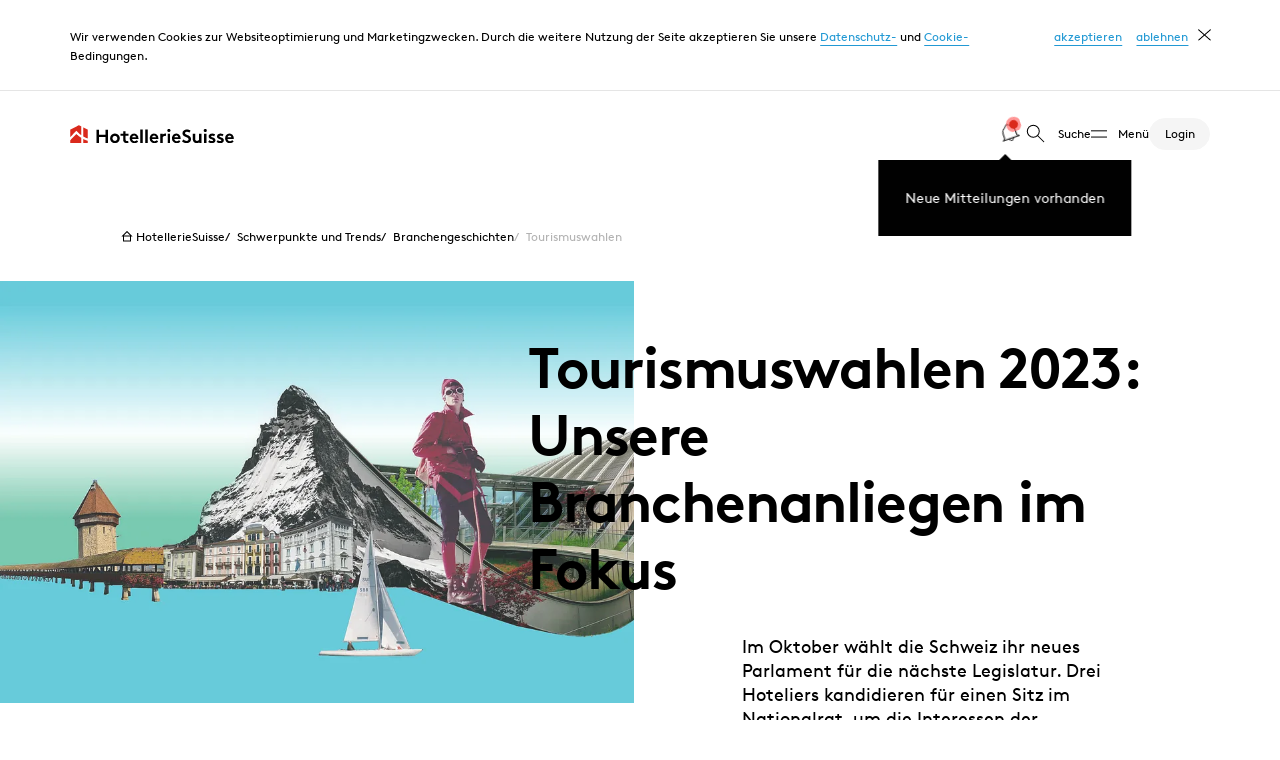

--- FILE ---
content_type: text/html; charset=utf-8
request_url: https://www.hotelleriesuisse.ch/de/schwerpunkte-und-trends/branchengeschichten/tourismuswahlen
body_size: 28982
content:
<!DOCTYPE html>
<html class="no-js" itemscope lang="de">
<head>
    <meta charset="utf-8">

<!-- 
	——————————————————————————————————————————————————
		RTP GmbH | https://www.rtp.ch/
		TYPO3 and Neos Application Development and Hosting
		——————————————————————————————————————————————————

	This website is powered by TYPO3 - inspiring people to share!
	TYPO3 is a free open source Content Management Framework initially created by Kasper Skaarhoj and licensed under GNU/GPL.
	TYPO3 is copyright 1998-2026 of Kasper Skaarhoj. Extensions are copyright of their respective owners.
	Information and contribution at https://typo3.org/
-->


<title>Tourismuswahlen 2023: Unsere Branchenanliegen im Fokus - HotellerieSuisse</title>
<meta property="og:image" content="https://img.hotelleriesuisse.ch/OpqUv12sTc9jibl7zqquSCeZp7GC2DYo-fyxJwHjuOo/rt:fill/w:1200/h:630/cb:00cdae5348bdb139f8ddab08c9b3bdaa6a411127/plain/https://www.hotelleriesuisse.ch/fileadmin/user_upload/images/06_Schwerpunkte_und_Trends/Branchengeschichten/Branche_und_Politik/tourismuswahlen_hs-website_16x9.jpg">
<meta property="og:image:url" content="https://img.hotelleriesuisse.ch/OpqUv12sTc9jibl7zqquSCeZp7GC2DYo-fyxJwHjuOo/rt:fill/w:1200/h:630/cb:00cdae5348bdb139f8ddab08c9b3bdaa6a411127/plain/https://www.hotelleriesuisse.ch/fileadmin/user_upload/images/06_Schwerpunkte_und_Trends/Branchengeschichten/Branche_und_Politik/tourismuswahlen_hs-website_16x9.jpg">
<meta property="og:image:width" content="1200c">
<meta property="og:image:height" content="630c">
<meta property="og:type" content="website">
<meta property="og:title" content="Tourismuswahlen 2023: Unsere Branchenanliegen im Fokus">
<meta property="og:url" content="https://www.hotelleriesuisse.ch/de/schwerpunkte-und-trends/branchengeschichten/tourismuswahlen">
<meta name="twitter:card" content="summary">
<meta name="twitter:image" content="https://img.hotelleriesuisse.ch/DDXW4djCB4e2RoYfKBAH1xXFErm3y_nHJddYYChUfAg/rt:fill/w:1200/h:675/cb:00cdae5348bdb139f8ddab08c9b3bdaa6a411127/plain/https://www.hotelleriesuisse.ch/fileadmin/user_upload/images/06_Schwerpunkte_und_Trends/Branchengeschichten/Branche_und_Politik/tourismuswahlen_hs-website_16x9.jpg">
<meta name="twitter:title" content="Tourismuswahlen 2023: Unsere Branchenanliegen im Fokus">
<meta name="addsearch-custom-field" content="type=page" />
<meta name="addsearch-custom-field" content="color=blue" />
<meta name="addsearch-custom-field" content="thumbnail=0" />
<meta name="generator" content="TYPO3 CMS">
<meta name="description" content="Im Oktober wählt die Schweiz ihr neues Parlament für die nächste Legislatur. Drei Hoteliers kandidieren für einen Sitz im Nationalrat, um die Interessen der Beherbergungsbranche und des Tourismus direkt zu vertreten.">
<meta name="robots" content="index,follow">
<meta name="viewport" content="width=device-width, initial-scale=1.0">
<meta name="language" content="de-CH">
<meta name="format-detection" content="telephone=no">
<meta name="copyright" content="2026">


<link rel="stylesheet" href="/_assets/8ae6b0556a8db98d384588e3be72b629/css/ui.css?1769087443" media="all">


<script src="https://cdn.jsdelivr.net/npm/addsearch-js-client@0.5/dist/addsearch-js-client.min.js"></script>
<script src="https://cdn.jsdelivr.net/npm/addsearch-search-ui@0.4/dist/addsearch-search-ui.min.js"></script>



<meta content="IE=edge" http-equiv="X-UA-Compatible">
            <meta name="msapplication-TileColor" content="#ff3900">
            <meta name="theme-color" content="#ffffff">

            <script>(function(b){b.className=b.className.replace(/\bno-js\b/,'js')})(document.documentElement)</script>            <link rel="apple-touch-icon" sizes="180x180" href="/_assets/8ae6b0556a8db98d384588e3be72b629/img/favicons/apple-touch-icon.png">
            <link rel="icon" type="image/png" sizes="32x32" href="/_assets/8ae6b0556a8db98d384588e3be72b629/img/favicons/favicon-32x32.png">
            <link rel="icon" type="image/png" sizes="16x16" href="/_assets/8ae6b0556a8db98d384588e3be72b629/img/favicons/favicon-16x16.png">    <!-- Google Tag Manager -->
    <script>(function(w,d,s,l,i){w[l]=w[l]||[];w[l].push({'gtm.start':
    new Date().getTime(),event:'gtm.js'});var f=d.getElementsByTagName(s)[0],
    j=d.createElement(s),dl=l!='dataLayer'?'&l='+l:'';j.async=true;j.src=
    'https://www.googletagmanager.com/gtm.js?id='+i+dl;f.parentNode.insertBefore(j,f);
    })(window,document,'script','dataLayer','GTM-54WZZKH');</script>
    <!-- End Google Tag Manager --><!-- Facebook Pixel Code -->
<script type"gdpr-opt-in/javascript">
!function(f,b,e,v,n,t,s)
{if(f.fbq)return;n=f.fbq=function(){n.callMethod?
n.callMethod.apply(n,arguments):n.queue.push(arguments)};
if(!f._fbq)f._fbq=n;n.push=n;n.loaded=!0;n.version='2.0';
n.queue=[];t=b.createElement(e);t.async=!0;
t.src=v;s=b.getElementsByTagName(e)[0];
s.parentNode.insertBefore(t,s)}(window, document,'script',
'https://connect.facebook.net/en_US/fbevents.js');
fbq('init', '382719102745166');
fbq('track', 'PageView');
</script>
<!-- End Facebook Pixel Code -->
<link rel="canonical" href="https://www.hotelleriesuisse.ch/de/schwerpunkte-und-trends/branchengeschichten/tourismuswahlen">

<link rel="alternate" hreflang="de-CH" href="https://www.hotelleriesuisse.ch/de/schwerpunkte-und-trends/branchengeschichten/tourismuswahlen">
<link rel="alternate" hreflang="fr-CH" href="https://www.hotelleriesuisse.ch/fr/priorites-et-tendances/histoires/elections-pro-tourisme">
<link rel="alternate" hreflang="it-CH" href="https://www.hotelleriesuisse.ch/it/priorita-e-trend/storie-del-ramo/elezioni-pro-turismo-2023">
<link rel="alternate" hreflang="x-default" href="https://www.hotelleriesuisse.ch/de/schwerpunkte-und-trends/branchengeschichten/tourismuswahlen">
</head>
<body class="color-blue"><!-- Google Tag Manager (noscript) -->
<noscript><iframe src="https://www.googletagmanager.com/ns.html?id=GTM-54WZZKH"
height="0" width="0" style="display:none;visibility:hidden"></iframe></noscript>
<!-- End Google Tag Manager (noscript) -->




<div id="cookieConsent"
     data-message="Wir verwenden Cookies zur Websiteoptimierung und Marketingzwecken. Durch die weitere Nutzung der Seite akzeptieren Sie unsere &lt;a href=&quot;/de/datenschutzerklaerung&quot;&gt;Datenschutz-&lt;/a&gt; und &lt;a href=&quot;/de/datenschutzerklaerung&quot;&gt;Cookie-&lt;/a&gt;Bedingungen."
     data-allow="akzeptieren"
     data-allow-label="Cookies akzeptieren"
     data-deny="ablehnen"
     data-deny-label="Cookies ablehnen"
>
</div>
<div id="bookmarks"
     data-error-message="Hoppla, da ist etwas schiefgelaufen.&lt;br&gt;Bitte versuchen sie es erneut.">
</div>


<script>
    function htmlEntities(str) {
        return String(str).replace(/&/g, '&amp;').replace(/</g, '&lt;').replace(/>/g, '&gt;').replace(/"/g, '&quot;');
    }
    window.app_config = {
        addSearch: {
            apiKey: '8f6fda457da3808af158bed1e56f7175'
        },
        cookieConsent: {
            i18n: {
                message: htmlEntities(document.getElementById('cookieConsent').dataset.message),
                allow: document.getElementById('cookieConsent').dataset.allow,
                allowLabel: document.getElementById('cookieConsent').dataset.allowLabel,
                deny: document.getElementById('cookieConsent').dataset.deny,
                denyLabel: document.getElementById('cookieConsent').dataset.denyLabel,
            }
        },
        bookmarks: {
            i18n: {
                errorMessage: document.getElementById('bookmarks').dataset.errorMessage,
            }
        }
    }
</script>
<div id="addSearchConfig"
     data-language-code="de"
     data-domain="www.hotelleriesuisse.ch"
     data-no-results-svg-path="/_assets/8ae6b0556a8db98d384588e3be72b629/dummy/icon/125-noresults.svg"
     data-regions="{&quot;12&quot;:{&quot;label&quot;:&quot;CH (Dachverband)&quot;,&quot;filter&quot;:{&quot;not&quot;:{&quot;category&quot;:&quot;2xregionen&quot;}}},&quot;58&quot;:{&quot;label&quot;:&quot;Aargau&quot;,&quot;filter&quot;:{&quot;category&quot;:&quot;3xaargau&quot;}},&quot;56&quot;:{&quot;label&quot;:&quot;Basel und Region&quot;,&quot;filter&quot;:{&quot;category&quot;:&quot;3xbasel-und-region&quot;}},&quot;317&quot;:{&quot;label&quot;:&quot;Bern+ Mittelland&quot;,&quot;filter&quot;:{&quot;category&quot;:&quot;3xbern-mittelland&quot;}},&quot;54&quot;:{&quot;label&quot;:&quot;Berner Oberland&quot;,&quot;filter&quot;:{&quot;category&quot;:&quot;3xberner-oberland&quot;}},&quot;62&quot;:{&quot;label&quot;:&quot;Gen\u00e8ve&quot;,&quot;filter&quot;:{&quot;category&quot;:&quot;3xgeneve&quot;}},&quot;65&quot;:{&quot;label&quot;:&quot;Graub\u00fcnden&quot;,&quot;filter&quot;:{&quot;category&quot;:&quot;3xgraubuenden&quot;}},&quot;312&quot;:{&quot;label&quot;:&quot;Ostschweiz&quot;,&quot;filter&quot;:{&quot;category&quot;:&quot;3xostschweiz&quot;}},&quot;61&quot;:{&quot;label&quot;:&quot;Suisse romande&quot;,&quot;filter&quot;:{&quot;category&quot;:&quot;3xsuisse-romande&quot;}},&quot;64&quot;:{&quot;label&quot;:&quot;Ticino&quot;,&quot;filter&quot;:{&quot;category&quot;:&quot;3xticino&quot;}},&quot;63&quot;:{&quot;label&quot;:&quot;Wallis&quot;,&quot;filter&quot;:{&quot;category&quot;:&quot;3xwallis&quot;}},&quot;59&quot;:{&quot;label&quot;:&quot;Zentralschweiz&quot;,&quot;filter&quot;:{&quot;category&quot;:&quot;3xzentralschweiz&quot;}},&quot;57&quot;:{&quot;label&quot;:&quot;Z\u00fcrich&quot;,&quot;filter&quot;:{&quot;category&quot;:&quot;3xzuerich&quot;}},&quot;60&quot;:{&quot;label&quot;:&quot;Zugerland&quot;,&quot;filter&quot;:{&quot;category&quot;:&quot;3xzugerland&quot;}}}"
     data-page-types="">
</div>

<script>
    let addSearchConfigWrap = document.getElementById('addSearchConfig');

    window.addSearchConfig = {
        languageCode: addSearchConfigWrap.dataset.languageCode,
        domain: addSearchConfigWrap.dataset.domain,
        noResultsSvgPath: addSearchConfigWrap.dataset.noResultsSvgPath,
        i18n: {
            results: 'Ergebnisse',
            noResults: 'Bitte Schreibweise überprüfen, andere, allgemeinere Stichwörter suchen oder im Menü orientieren.',
            noKeyword: 'Bitte geben Sie einen Suchbegriff ein.',
            placeholder: 'Neue Suche',
            searchLabel: 'Suchstichwort',
            submit: 'Suchen',
            requiredMessage: 'Bitte geben Sie einen Wert ein',
            filter: {
                label: 'Filter',
                clearAll: 'zurücksetzen',
                regionLabel: 'Region',
                pageTypeLabel: 'Type',
            },
            pageType: {
                page: 'Seite',
                document: 'Dokument',
                news: 'News',
                event: 'Event',
            },
        },
        regionOptions: JSON.parse(addSearchConfigWrap.dataset.regions),
        //pageTypeOptions: JSON.parse(addSearchConfigWrap.dataset.pageTypes),
    };

</script>


<div class="PageLoader js-PageLoader">
    <div class="Spinner is-big">
        <div class="Spinner__loader"></div>
        <div class="Spinner__outer"></div>
    </div>
</div>
<script>
    const pageLoader = document.querySelector('.js-PageLoader');

    const regex = new RegExp('^(?!http).*\/.*$');
    // This regex will only match on internal links that contain a /
    // See: https://regex101.com/r/zy1g5v/2

    const toggleLoader = (loading, animateIn) => {
        loading ? pageLoader.classList.add('loading') : pageLoader.classList.remove('loading');
        animateIn ? pageLoader.classList.add('in') : pageLoader.classList.remove('in')
    }

    window.addEventListener('beforeunload', () => {
        if(document.activeElement && document.activeElement.hasAttribute('href') && !regex.test(document.activeElement.getAttribute('href'))) return;
        toggleLoader(true, true);
    })
    window.addEventListener('pageshow', () => toggleLoader(false));
</script>

<nav class="Navigationbar js-Navigationbar">
    <div class="Navigationbar--inner">

        
        
                
            

        
        <a class="Navigationbar--home-link" href="/de/">
            
                    <img alt="HotellerieSuisse" class="Logo" src="/_assets/8ae6b0556a8db98d384588e3be72b629/dummy/logo-hs.svg" width="184" height="20" />
                
        </a>

        <ul class="Navigationbar--navigation">

            
            
                <div class="js-DynamicContent"
                     data-include="/de/?type=1642412640"></div>
            

            
            <li class="Navigationbar--item">
                <a class="Navigationbar--link js-NavigationbarLink search" href="#search">
                    <span class="Icon" data-picto="35-search">
                        <svg aria-hidden="true">
                            <use xlink:href="#picto-35-search"></use>
                        </svg>
                    </span>
                    <span class="Navigationbar--label">
                        Suche
                    </span>
                </a>
            </li>
            
            <li class="Navigationbar--item menu">
                <a class="Navigationbar--link js-NavigationbarLink"
                   data-gtm-category="Interaktion"
                   data-gtm-action="Hauptmenü geöffnet"
                   data-gtm-label="Hamburger Icon"
                   href="#menu">
                    <span class="Navigationbar--label">
                        Menü
                    </span>
                </a>
            </li>
            
            <li class="Navigationbar--item">
                
                <div class="js-DynamicContent"
                     data-include="/de/?isDashboard=0&amp;type=1593182665&amp;cHash=6ad2244fa645f2fbe4cb9a0ca1845ab2"></div>
            </li>
        </ul>
    </div>
</nav>


    <main class="site-content" id="main-content" role="main">
        
    <header class="HeaderSubpage">
        <div class="HeaderSubpage--content">
            <h1 class="HeaderSubpage--title">
                Tourismuswahlen 2023: Unsere Branchenanliegen im Fokus
            </h1>
            
                <p class="HeaderSubpage--copy">
                    Im Oktober wählt die Schweiz ihr neues Parlament für die nächste Legislatur. Drei Hoteliers kandidieren für einen Sitz im Nationalrat, um die Interessen der Beherbergungsbranche und des Tourismus direkt zu vertreten.
                </p>
            
            

        </div>

        
        

    
        <div class="HeaderSubpage--breadcrumb">
            <div class="HeaderSubpage--breadcrumb--inner">
                <div class="Breadcrumb">
                    <ul class="Breadcrumb--list">
                        
                            <li class="Breadcrumb--list-item">
                                
                                        <a href="/de/" title="HotellerieSuisse" class="Breadcrumb--link">
                                            
                                        <span class="Icon" data-picto="20-home">
                                            <svg aria-hidden="true"><use xlink:href="#picto-20-home"></use></svg>
                                        </span>
                                            
                                            HotellerieSuisse
                                        </a>
                                    
                            </li>
                        
                            <li class="Breadcrumb--list-item">
                                
                                        <a href="/de/schwerpunkte-und-trends" title="Schwerpunkte und Trends" class="Breadcrumb--link">
                                            
                                            Schwerpunkte und Trends
                                        </a>
                                    
                            </li>
                        
                            <li class="Breadcrumb--list-item">
                                
                                        <a href="/de/schwerpunkte-und-trends/branchengeschichten" title="Branchengeschichten" class="Breadcrumb--link">
                                            
                                            Branchengeschichten
                                        </a>
                                    
                            </li>
                        
                            <li class="Breadcrumb--list-item">
                                
                                        Tourismuswahlen
                                    
                            </li>
                        
                    </ul>
                </div>
            </div>
        </div>
    


        <div class="HeaderSubpage--image">
            <div class="Image js-Image js-ScrollEffect reveal" data-span="13">

                
                    <picture class="Image--picture"><source srcset="https://img.hotelleriesuisse.ch/npgyIR2TeCRbptB7TBfcfYszztjGhi01NiK_EmUgPOc/rt:fill/g:fp:0.45:0.5/w:715/mw:715/h:476/mh:476/cb:00cdae5348bdb139f8ddab08c9b3bdaa6a411127/plain/https://www.hotelleriesuisse.ch/fileadmin/user_upload/images/06_Schwerpunkte_und_Trends/Branchengeschichten/Branche_und_Politik/tourismuswahlen_hs-website_16x9.jpg" media="screen and (max-width:492px)" /><source srcset="https://img.hotelleriesuisse.ch/G4OA7gJ30i5Q-zk0NCPDl0NwO1jygn-ADPGiPjZq25Y/rt:fit/g:fp:0.45:0.5/w:953/mw:953/h:635/mh:635/cb:00cdae5348bdb139f8ddab08c9b3bdaa6a411127/plain/https://www.hotelleriesuisse.ch/fileadmin/user_upload/images/06_Schwerpunkte_und_Trends/Branchengeschichten/Branche_und_Politik/tourismuswahlen_hs-website_16x9.jpg" media="screen and (min-width:660px)" /><source srcset="https://img.hotelleriesuisse.ch/3ZGx_5M-EgtS-4ISXUhNuLsbeYmJ1B7H6Wa5va0RH8c/rt:fit/g:fp:0.45:0.5/w:1430/mw:1430/h:953/mh:953/cb:00cdae5348bdb139f8ddab08c9b3bdaa6a411127/plain/https://www.hotelleriesuisse.ch/fileadmin/user_upload/images/06_Schwerpunkte_und_Trends/Branchengeschichten/Branche_und_Politik/tourismuswahlen_hs-website_16x9.jpg" media="screen and (min-width:990px)" /><source srcset="https://img.hotelleriesuisse.ch/FD5tWsy8dNy9-o8o7xue6OxnyNanDyWD0MCfAquulQc/rt:fit/g:fp:0.45:0.5/w:1906/mw:1906/h:1271/mh:1271/cb:00cdae5348bdb139f8ddab08c9b3bdaa6a411127/plain/https://www.hotelleriesuisse.ch/fileadmin/user_upload/images/06_Schwerpunkte_und_Trends/Branchengeschichten/Branche_und_Politik/tourismuswahlen_hs-website_16x9.jpg" media="screen and (min-width:1320px)" /><img src="https://img.hotelleriesuisse.ch/npgyIR2TeCRbptB7TBfcfYszztjGhi01NiK_EmUgPOc/rt:fill/g:fp:0.45:0.5/w:715/mw:715/h:476/mh:476/cb:00cdae5348bdb139f8ddab08c9b3bdaa6a411127/plain/https://www.hotelleriesuisse.ch/fileadmin/user_upload/images/06_Schwerpunkte_und_Trends/Branchengeschichten/Branche_und_Politik/tourismuswahlen_hs-website_16x9.jpg" alt="Tourismuswahlen" title="Tourismuswahlen" class="Image--image" /></picture>
                
            </div>
        </div>
    </header>

        
        

        
    <section class="Text" id="c10636">
        <div class="l-sidebar js-Aside js-ScrollEffect stagger-ltr">
            <div class="l-sidebar--main">
                <div class="js-ScrollEffect stagger-ltr">
                    
                    
                        <div class="Text--inner">
                            
                            <div class="Text--copy richtext">
                                <p class="Default">Im Rahmen der eidgenössischen Wahlen ruft HotelliereSuisse gemeinsam mit anderen Tourismusverbänden die Bevölkerung dazu auf, tourismusfreundliche Kandidierende zu wählen. Ziel der Kamapgne «Tourismuswahlen 2023» ist es, dass die Stimme des Tourismus nach den Wahlen noch mehr Gehör in der Politik erhält. Mit der Online-Wahlhilfe von smartvote, die für die Tourismusbranche erarbeitet wurde, finden Interessierte finden heraus, welche Kandidatinnen und Kandidaten in ihrem Kanton der Branche am nächsten stehen. Damit die politischen Kernanliegen vom Verband und der Branche in der nächsten Legislatur gezielt verfolgt werden können, brauchen wir möglichst viele tourismusnahe Köpfe im Parlament. Es freut uns deshalb besondern, dass in drei Kantonen Mitglieder von HotellerieSuisse kandidieren.</p>
<h3 class="Default"><strong>Kandidierende aus der Beherbergungsbranche </strong></h3>
<p>Mit Daniel Grünenfelder, die Mitte (SG), Lorenzo Pianezzi, die Mitte (TI) und René Müller, EVP (BE) treten bei diesen Wahlen gleich drei Kandidaten aus unseren eigenen Reihen für den Nationalrat an. Für die Stimmbevölkerung gibt viele Gründe, tourismusfreundlich zu wählen: Der Tourismussektor ist ein unverzichtbarer Bestandteil unserer kulturellen Vielfalt. Die Schweizer Wirtschaft schöpft viel Wert aus unserer Branche. Wir schaffen Arbeitsplätze, beleben Städte sowie Feriendestinationen und fördern regionales Wachstum. Eine direkte Vertretung aus der Beherbergungsbranche im Parlament gibt es zur Zeit jedoch nicht. Das soll sich ändern, findet auch Daniel Grünenfelder: «Im Vergleich zu anderen Branchen sind wir praktisch nicht vertreten. Bislang sind wir Bittsteller in der Wandelhalle.» Daniel Grünenfelder ist Kantonsrat in St. Gallen und Vorstandsmitglied von HotellerieSuisse Ostschweiz. In der <a href="https://www.htr.ch/story/dass-die-welt-aus-den-fugen-geraet-kommt-mir-zugute-37975" target="_blank" rel="noreferrer">htr hotelrevue</a> spricht Daniel Grünenfelder im Detail über die eidgenössischen Wahlen und seine Motivation für den Nationalrat zu kandidideren.</p>
                            </div>
                        </div>
                    
                    
                </div>
            </div>
            
                <aside class="l-sidebar--side">
                    
    
    
        
                
            
        
    <ul class="ButtonBar sidebar">
        <li class="ButtonBar--item">
            <a class="Button primary nolabel icon-filled ButtonBar--link"
               href="https://www.linkedin.com/sharing/share-offsite/?url=https://www.hotelleriesuisse.ch/de/schwerpunkte-und-trends/branchengeschichten/tourismuswahlen"
               data-gtm-category="Navigation"
               data-gtm-action="Button"
               data-gtm-label="extern Auf LinkedIn teilen"
               title="Auf LinkedIn teilen"
               target="_blank">
                <span class="Button--icon">
                    <span class="Button--icon-wrapper">
                        <span class="Icon" data-picto="35-linkedin">
                            <svg aria-hidden="true">
                                <use xlink:href="#picto-35-linkedin"></use>
                            </svg>
                        </span>
                    </span>
                </span>
            </a>
        </li>
        <li class="ButtonBar--item">
            <a class="Button primary nolabel icon-filled ButtonBar--link"
               href="https://x.com/share?url=https://www.hotelleriesuisse.ch/de/schwerpunkte-und-trends/branchengeschichten/tourismuswahlen"
               data-gtm-category="Navigation"
               data-gtm-action="Button"
               data-gtm-label="extern Auf X teilen"
               title="Auf X teilen"
               target="_blank">
                <span class="Button--icon">
                    <span class="Button--icon-wrapper">
                        <span class="Icon" data-picto="35-x">
                            <svg aria-hidden="true"><use xlink:href="#picto-35-x"></use></svg>
                        </span>
                    </span>
                </span>
            </a>
        </li>
    </ul>

    

    

    

    

    

    

    
        
        
    <div class="SidebarSection">
        <h4 class="RelatedTitle">
            Kontakt
        </h4>
        
                <div class="Avatar sidebar">
                    
    
            <span class="Avatar--image-wrapper">
                <img srcset="
                                https://img.hotelleriesuisse.ch/J7QX78b4KjyjR9pH09e3eb51aLvXT9OVRxCUumS7K7k/rt:fill/g:fp:0.5:0.5/w:60/mw:60/h:60/mh:60/cb:eb3d7f74f186c254c3a376849626279e4826932d/plain/https://www.hotelleriesuisse.ch/fileadmin/user_upload/images/Regionen/Ostschweiz/Daniel_Gruenenfelder.jpg,
                                https://img.hotelleriesuisse.ch/eRDSmmZiMU5kf2boD00Ih8_KQLA_jPq28uTgCo_ZyE0/rt:fill/g:fp:0.5:0.5/w:120/mw:120/h:120/mh:120/cb:eb3d7f74f186c254c3a376849626279e4826932d/plain/https://www.hotelleriesuisse.ch/fileadmin/user_upload/images/Regionen/Ostschweiz/Daniel_Gruenenfelder.jpg 2x" class="Avatar--image" src="https://img.hotelleriesuisse.ch/Zufi-x_Xw0kyjjMBo4bpX2AyQxwxw2AFR4OPmprpzDA/rt:fill/g:fp:0.5:0.5/w:60/h:60/cb:eb3d7f74f186c254c3a376849626279e4826932d/plain/https://www.hotelleriesuisse.ch/fileadmin/user_upload/images/Regionen/Ostschweiz/Daniel_Gruenenfelder.jpg" width="60" height="60" />
            </span>

            <span class="Avatar--name">
                Daniel Grünenfelder
            </span>
        

                </div>
            

        
    
        
                <span class="Button secondary sidebar non-interactive">
                    <span class="Button--label">
                        <p>azibene AG, lofthotel und sagibeiz</p>
                    </span>
                    <span class="Button--icon">
                        <span class="Button--icon-wrapper">
                            <span class="Icon" data-picto="35-marker">
                                <svg aria-hidden="true">
                                    <use xlink:href="#picto-35-marker"></use>
                                </svg>
                            </span>
                        </span>
                    </span>
                </span>
            
    


        

        
        
            <a class="Button secondary sidebar" href="#" data-mailto-token="nbjmup+ebojfm/hsvfofogfmefsAusbnqfob/di" data-mailto-vector="1">
                <span class="Button--label">
                    E-Mail
                </span>
                <span class="Button--icon">
                    <span class="Button--icon-wrapper">
                        <span class="Icon" data-picto="35-mail">
                            <svg aria-hidden="true">
                                <use xlink:href="#picto-35-mail"></use>
                            </svg>
                        </span>
                    </span>
                </span>
            </a>
        
    </div>

    

    

    


                </aside>
            
        </div>
    </section>


    


    




        
    <section class="Text" id="c10637">
        <div class="l-sidebar js-Aside js-ScrollEffect stagger-ltr">
            <div class="l-sidebar--main">
                <div class="js-ScrollEffect stagger-ltr">
                    
                    
                        <div class="Text--inner">
                            
                            <div class="Text--copy richtext">
                                <p class="Default"><strong>Tourismusstandort Schweiz stärken</strong></p>
<p>Für eine erfolgreiche Weiterenwticklung benötigt die Beherbergungsbranche sowie der gesamte Tourismus wirtschaftspolitisch günstige Rahmenbedingungen. Deshalb setzt sich der Verband für den Abbau von Regulierungen und einen liberalen Arbeitsmarkt ein. Durch ein unternehmer- und innovationsfreundliches Klima wird der Tourismusstandort Schweiz dadurch auch in Zukunft gestärkt. Ein wichtiger Faktor sind dabei beispielsweise finanziell ausreichend ausgestattete Fördermittel. Auch zu viel Regulierungen gilt es zu bekämpfen, damit die Branche den flexiblen Arbeitsmarkt als einer ihrer wichtigsten Trümpfe in der Hand behält. «Aus diesem Grund ist es wichtig, dass die Tourismuswirtschaft stärker in der Bundespolitik vertreten ist, denn wir sind einer der führenden und sehr wichtigen Sektoren unseres Landes», sagt Lorenzo Pianezzi, Gründer und Präsident der Horizon Collection sowie Gemeinderat für die Mitte in Lugano.</p>
                            </div>
                        </div>
                    
                    
                </div>
            </div>
            
        </div>
    </section>


    

    <section class="TeaserList" id="c10644">
        
        
        
            <div class="TeaserList--list js-ScrollEffect">
                
                    <a href="https://tourismuswahlen.ch/" target="_blank" data-gtm-category="Navigation" data-gtm-action="Teaser" data-gtm-label="Tourismusnahe Köpfe entdecken" rel="noreferrer" class="TeaserList--item">
                        <div class="Teaser has-largemedia">
                            <div class="Teaser--content">
                                
                                    <h4 class="Teaser--title">
                                        Tourismusnahe Köpfe entdecken
                                        
                                        
                                            



                                        
                                    </h4>
                                
                                
                                    <p class="Teaser--copy">
                                        Im Hinblick auf die eidgenössischen Wahlen hat HotellerieSuisse gemeinsam mit dem Schweizer Tourismus-Verband und weiteren Verbänden einen Fragebogen der Online-Wahlhilfe smartvote spezifisch für die Tourismusbranche ausgearbeitet. Auf der Kampagnenwebsite finden Interessierte heraus, welche Kandiderenden aus ihrem Kanton der Branche am nächsten stehen.
                                    </p>
                                
                                <button class="Button filled Teaser--button ">
                                    <span class="Button--label">
                                         Probieren Sie die Online-Wahlhilfe aus
                                    </span>
                                    <span class="Button--icon">
                                        <span class="Button--icon-wrapper">
                                            <span class="Icon" data-picto="20-external-link">
                                                <svg aria-hidden="true"><use xlink:href="#picto-20-external-link"></use></svg>
                                            </span>
                                        </span>
                                    </span>
                                </button>
                            </div>
                            
                                <div class="Teaser--image-wrapper">
                                    <div class="Image js-Image js-ScrollEffect" data-span="9">
                                        
                                            <picture class="Image--picture"><source srcset="https://img.hotelleriesuisse.ch/ZGA58pmZMYA8C-2oWDe8TJsJRA3MfBSClIcbDqj_oRQ/rt:fill/w:495/mw:495/h:330/mh:330/cb:c8ec1d13821200e963dbdd6064550cb1e0e26ff8/plain/https://www.hotelleriesuisse.ch/fileadmin/user_upload/images/06_Schwerpunkte_und_Trends/Branchengeschichten/Branche_und_Politik/Lex_Booking/Bundeshaus_Bern.jpg" media="screen and (max-width:495px)" /><source srcset="https://img.hotelleriesuisse.ch/0QvifA5rpREVo8Y7s0c49vyKYqWwcBT_iWyR1Nnzneg/rt:fit/w:660/mw:660/h:440/mh:440/cb:c8ec1d13821200e963dbdd6064550cb1e0e26ff8/plain/https://www.hotelleriesuisse.ch/fileadmin/user_upload/images/06_Schwerpunkte_und_Trends/Branchengeschichten/Branche_und_Politik/Lex_Booking/Bundeshaus_Bern.jpg" media="screen and (min-width:660px)" /><source srcset="https://img.hotelleriesuisse.ch/Rro2Mqngg6k9Cmg7qh9d75NtfFxoudVbMzAtyxV7fNE/rt:fit/w:1320/mw:1320/h:880/mh:880/cb:c8ec1d13821200e963dbdd6064550cb1e0e26ff8/plain/https://www.hotelleriesuisse.ch/fileadmin/user_upload/images/06_Schwerpunkte_und_Trends/Branchengeschichten/Branche_und_Politik/Lex_Booking/Bundeshaus_Bern.jpg" media="screen and (min-width:990px)" /><img src="https://img.hotelleriesuisse.ch/ZVLVOOdkgB8kGZj84qUbPau6C35hEtDu6cU9ptv7Io0/rt:fill/g:fp:0.5:0.5/w:495/mw:495/h:530/mh:530/cb:c8ec1d13821200e963dbdd6064550cb1e0e26ff8/plain/https://www.hotelleriesuisse.ch/fileadmin/user_upload/images/06_Schwerpunkte_und_Trends/Branchengeschichten/Branche_und_Politik/Lex_Booking/Bundeshaus_Bern.jpg" alt="" title="" class="Image--image" /></picture>
                                        
                                    </div>
                                </div>
                            
                        </div>
                    </a>
                
                    <a href="https://www.htr.ch/story/tourismuswahlen-2023-37951" target="_blank" data-gtm-category="Navigation" data-gtm-action="Teaser" data-gtm-label="Die Tourismuswahlen 2023 in der htr hotelrevue" rel="noreferrer" class="TeaserList--item">
                        <div class="Teaser has-largemedia">
                            <div class="Teaser--content">
                                
                                    <h4 class="Teaser--title">
                                        Die Tourismuswahlen 2023 in der htr hotelrevue
                                        
                                        
                                            



                                        
                                    </h4>
                                
                                
                                    <p class="Teaser--copy">
                                        Die htr hotelrevue begleitet die eidgenössischen Wahlen mit Berichten und Interviews. Erfahren Sie mehr zu  tourismusnahen Politikerinnen und Politikern.
                                    </p>
                                
                                <button class="Button filled Teaser--button ">
                                    <span class="Button--label">
                                         Zum Dossier der htr hotelrevue
                                    </span>
                                    <span class="Button--icon">
                                        <span class="Button--icon-wrapper">
                                            <span class="Icon" data-picto="20-external-link">
                                                <svg aria-hidden="true"><use xlink:href="#picto-20-external-link"></use></svg>
                                            </span>
                                        </span>
                                    </span>
                                </button>
                            </div>
                            
                                <div class="Teaser--image-wrapper">
                                    <div class="Image js-Image js-ScrollEffect" data-span="9">
                                        
                                            <picture class="Image--picture"><source srcset="https://img.hotelleriesuisse.ch/ts4j3tBSEEILPz4UrKtsKtr7pcdocK8-gutKoiQEa1s/rt:fill/w:495/mw:495/h:330/mh:330/cb:050691ddba13ba5260ee9962e7a7180036259100/plain/https://www.hotelleriesuisse.ch/fileadmin/user_upload/images/02_Branche___Politik/01_Wirtschaftspolitik/Header_Wirtschaftspolitik.jpg" media="screen and (max-width:495px)" /><source srcset="https://img.hotelleriesuisse.ch/QGJ1CekjWQw_pNFMtOgOUgTYy3R-Loh2kGNe1dxzc1s/rt:fit/w:660/mw:660/h:440/mh:440/cb:050691ddba13ba5260ee9962e7a7180036259100/plain/https://www.hotelleriesuisse.ch/fileadmin/user_upload/images/02_Branche___Politik/01_Wirtschaftspolitik/Header_Wirtschaftspolitik.jpg" media="screen and (min-width:660px)" /><source srcset="https://img.hotelleriesuisse.ch/38mDNF7UVZ99imjI2glYCdrUlFbd9xEarKVYx6wjuKE/rt:fit/w:1320/mw:1320/h:880/mh:880/cb:050691ddba13ba5260ee9962e7a7180036259100/plain/https://www.hotelleriesuisse.ch/fileadmin/user_upload/images/02_Branche___Politik/01_Wirtschaftspolitik/Header_Wirtschaftspolitik.jpg" media="screen and (min-width:990px)" /><img src="https://img.hotelleriesuisse.ch/KsWsVjQk7p4jcUDLjFigiR2azqT69Fa_-dHUuf1TgOg/rt:fill/g:fp:0.5:0.5/w:495/mw:495/h:530/mh:530/cb:050691ddba13ba5260ee9962e7a7180036259100/plain/https://www.hotelleriesuisse.ch/fileadmin/user_upload/images/02_Branche___Politik/01_Wirtschaftspolitik/Header_Wirtschaftspolitik.jpg" alt="" title="" class="Image--image" /></picture>
                                        
                                    </div>
                                </div>
                            
                        </div>
                    </a>
                
            </div>
        
    </section>



        
    <section class="Text" id="c10638">
        <div class="l-sidebar js-Aside js-ScrollEffect stagger-ltr">
            <div class="l-sidebar--main">
                <div class="js-ScrollEffect stagger-ltr">
                    
                    
                        <div class="Text--inner">
                            
                            <div class="Text--copy richtext">
                                <p>Auch die politische Arbeit von HotellerieSuisse zielt darauf ab, gute Rahmenbedingungen für die Mitglieder zu schaffen und deren Wettbewerbsfähigkeit zu stärken. In den kommenden Jahren kommen zahlreiche Herausforderungen auf die Schweizer Politik zu. Im Politischen Leitbild von HotellerieSuisse präsentiert der Verband jeweils die für die Beherbergungsbranche zentralen Punkte, die während einer Legislatur von Bedeutung sind und welche Forderungen aus Sicht unserer Branche damit verbunden sind.</p>
                            </div>
                        </div>
                    
                    
                </div>
            </div>
            
        </div>
    </section>


    


    
        <section class="RelatedList" id="c10645">
            
                <h4 class="RelatedTitle">
                    Passend
                </h4>
            
            <div class="RelatedList--items js-ScrollEffect stagger-ltr">
                
                    <a href="/de/branche-und-politik/politische-grundsaetze/politisches-leitbild"
                       class="RelatedItem button-trigger"
                       data-gtm-category="Navigation"
                       data-gtm-action="Teaser"
                       data-gtm-label="Politisches Leitbild">
                        <div class="RelatedItem--content">
                            <em class="RelatedItem--subtitle">
                                Politisches Leitbild
                            </em>
                            <strong class="RelatedItem--title">
                                ​Unsere politische Grundhaltung
                            </strong>
                        </div>
                        <div class="RelatedItem--image">
                            <div class="Image js-Image js-ScrollEffect" data-span="6">
                                
                                    <picture class="Image--picture"><source srcset="https://img.hotelleriesuisse.ch/HWG86uFlboRtorGJPodHlLcmOkc3Sq5pm3rLx-yXhYg/rt:fill/w:330/mw:330/h:220/mh:220/cb:7cc2313037c1fa65ac2e39ef5dfa80527851f0e4/plain/https://www.hotelleriesuisse.ch/fileadmin/user_upload/images/02_Branche___Politik/04_politische_Grundsaetze/04_politisches_Leitbild/Header_politisches_Leitbild.jpg" media="screen and (max-width:330px)" /><source srcset="https://img.hotelleriesuisse.ch/nfvU_zYkh6i2qGsjSA4rmekzRm5HOOr-kKT_Wd5-WpM/rt:fit/w:440/mw:440/h:293/mh:293/cb:7cc2313037c1fa65ac2e39ef5dfa80527851f0e4/plain/https://www.hotelleriesuisse.ch/fileadmin/user_upload/images/02_Branche___Politik/04_politische_Grundsaetze/04_politisches_Leitbild/Header_politisches_Leitbild.jpg" media="screen and (max-width:440px)" /><source srcset="https://img.hotelleriesuisse.ch/J8lTs32VkAxebtiVldfkvV73PaExJcY_LdUz3_AIn4Y/rt:fit/w:660/mw:660/h:440/mh:440/cb:7cc2313037c1fa65ac2e39ef5dfa80527851f0e4/plain/https://www.hotelleriesuisse.ch/fileadmin/user_upload/images/02_Branche___Politik/04_politische_Grundsaetze/04_politisches_Leitbild/Header_politisches_Leitbild.jpg" media="screen and (min-width:660px)" /><source srcset="https://img.hotelleriesuisse.ch/3BQbomI3DbdwS8WXyZcRunpBk0ea9EPw4BA18uBE6GU/rt:fit/w:880/mw:880/h:585/mh:585/cb:7cc2313037c1fa65ac2e39ef5dfa80527851f0e4/plain/https://www.hotelleriesuisse.ch/fileadmin/user_upload/images/02_Branche___Politik/04_politische_Grundsaetze/04_politisches_Leitbild/Header_politisches_Leitbild.jpg" media="screen and (max-width:880px)" /><img src="https://img.hotelleriesuisse.ch/HWG86uFlboRtorGJPodHlLcmOkc3Sq5pm3rLx-yXhYg/rt:fill/w:330/mw:330/h:220/mh:220/cb:7cc2313037c1fa65ac2e39ef5dfa80527851f0e4/plain/https://www.hotelleriesuisse.ch/fileadmin/user_upload/images/02_Branche___Politik/04_politische_Grundsaetze/04_politisches_Leitbild/Header_politisches_Leitbild.jpg" alt="Politisches Leitbild" title="Politisches Leitbild" class="Image--image" /></picture>
                                
                            </div>
                        </div>
                    </a>
                
                    <a href="/de/branche-und-politik/wirtschaftspolitik/tourismuspolitik"
                       class="RelatedItem button-trigger"
                       data-gtm-category="Navigation"
                       data-gtm-action="Teaser"
                       data-gtm-label="Tourismuspolitik">
                        <div class="RelatedItem--content">
                            <em class="RelatedItem--subtitle">
                                Tourismuspolitik
                            </em>
                            <strong class="RelatedItem--title">
                                ​Tourismusstandort Schweiz fördern
                            </strong>
                        </div>
                        <div class="RelatedItem--image">
                            <div class="Image js-Image js-ScrollEffect" data-span="6">
                                
                                    <picture class="Image--picture"><source srcset="https://img.hotelleriesuisse.ch/vejg9cO_WXaXNWZLNYrrEea98s27VwAyOONxeyr6XmE/rt:fill/w:330/mw:330/h:220/mh:220/cb:19b0f98659c88cdce87a64a7725ff337d05a061d/plain/https://www.hotelleriesuisse.ch/fileadmin/user_upload/images/02_Branche___Politik/01_Wirtschaftspolitik/01_Tourismuspolitik/Header_Tourismuspolitik.jpg" media="screen and (max-width:330px)" /><source srcset="https://img.hotelleriesuisse.ch/5j5YkqSwszNpIUB2UGip8r5I3DvsQ42IZo1YBgV-wGY/rt:fit/w:440/mw:440/h:293/mh:293/cb:19b0f98659c88cdce87a64a7725ff337d05a061d/plain/https://www.hotelleriesuisse.ch/fileadmin/user_upload/images/02_Branche___Politik/01_Wirtschaftspolitik/01_Tourismuspolitik/Header_Tourismuspolitik.jpg" media="screen and (max-width:440px)" /><source srcset="https://img.hotelleriesuisse.ch/wQ39QoAmwO37YW3j6v_3D2jL8GgbLz83GeMXTLrT_xg/rt:fit/w:660/mw:660/h:440/mh:440/cb:19b0f98659c88cdce87a64a7725ff337d05a061d/plain/https://www.hotelleriesuisse.ch/fileadmin/user_upload/images/02_Branche___Politik/01_Wirtschaftspolitik/01_Tourismuspolitik/Header_Tourismuspolitik.jpg" media="screen and (min-width:660px)" /><source srcset="https://img.hotelleriesuisse.ch/ab1XCo1ubYQ1dvXfs8fZasyXITifj3nyA-M9v3XHf4s/rt:fit/w:880/mw:880/h:585/mh:585/cb:19b0f98659c88cdce87a64a7725ff337d05a061d/plain/https://www.hotelleriesuisse.ch/fileadmin/user_upload/images/02_Branche___Politik/01_Wirtschaftspolitik/01_Tourismuspolitik/Header_Tourismuspolitik.jpg" media="screen and (max-width:880px)" /><img src="https://img.hotelleriesuisse.ch/vejg9cO_WXaXNWZLNYrrEea98s27VwAyOONxeyr6XmE/rt:fill/w:330/mw:330/h:220/mh:220/cb:19b0f98659c88cdce87a64a7725ff337d05a061d/plain/https://www.hotelleriesuisse.ch/fileadmin/user_upload/images/02_Branche___Politik/01_Wirtschaftspolitik/01_Tourismuspolitik/Header_Tourismuspolitik.jpg" alt="Tourismuspolitik" title="Tourismuspolitik" class="Image--image" /></picture>
                                
                            </div>
                        </div>
                    </a>
                
            </div>
        </section>

    




        
    <section class="Text" id="c10639">
        <div class="l-sidebar js-Aside js-ScrollEffect stagger-ltr">
            <div class="l-sidebar--main">
                <div class="js-ScrollEffect stagger-ltr">
                    
                    
                        <div class="Text--inner">
                            
                            <div class="Text--copy richtext">
                                <h3 class="Default"><strong>Fachkräftemangel aktiv begegnen</strong></h3>
<p class="Default">Der Fachkräftemangel ist eine der zentralen Herausforderungen der Branche und wird es auch in Zukunft bleiben. Mit Future Hospitality hat sich HotellerieSuisse zum Ziel gesetzt, gemeinsam mit seinen Mitgliedern und Partnern die Attraktivität der Branche zu fördern. Auch seitens Politik braucht es gezielte und pragmatische Massnahmen, damit unsere Branche leistungsfähig bleibt. Dazu gehören beispielsweise eine realitätsnahe Erfassung des Fachkräftemangels, die mit geeigneten Indikatoren erfolgt oder einen erleichterten Zugang zum Arbeitsmarkt für Drittstaatenangehörigen. Aber auch weitere Faktoren sind in der Bekämpfung des Fachkräftemangels wichtig: «Die Vereinbarkeit von Familie und Beruf muss selbstverständlich werden», sagt René Müller. Weiter meint der Hotelier, der als Verwaltungsratspräsident der Bergbahnen Adelboden AG sowie der Tourismus Adelboden-Lenk-Kandersteg AG vorsitzt: «Auch dieAufwertung der Familienarbeit ist für mich ein zentrales Anliegen. Es braucht ein Umdenken von einer rein gewinnorientierten zu einer ethischen Marktwirtschaft.»</p>
<p class="Default">Daneben bleibt die Nachhaltigkeit ein zentrales Thema in der Branche. Zukunftsorientiertes und verantwortungsbewusstes Handeln sind dabei unerlässlich: «Dazu gehören die Förderung erneuerbarer Energien, die Reduzierung von Emissionen und die Erhaltung ökologisch wertvoller Gebiete. Politische Akteure sollten darauf achten, dass wir ein Gleichgewicht zwischen wirtschaftlicher Entwicklung und Umweltschutz erreichen», sagt Daniel Grünenfelder. Auch im Bereich Umwelt und in der Raumplanung müssen Aspekte der Nachhaltigkeit und Wirtschaftlichkeit sinnvoll miteinander verbunden werden. «Ziel muss ein qualitatives Wachstum sein, das in jeder Hinsicht nachhaltig ist», ist René Müller überzeugt.</p>
                            </div>
                        </div>
                    
                    
                </div>
            </div>
            
        </div>
    </section>


    


    
        <section class="RelatedList" id="c10646">
            
                <h4 class="RelatedTitle">
                    Passend
                </h4>
            
            <div class="RelatedList--items js-ScrollEffect stagger-ltr">
                
                    <a href="/de/bildung-und-fachkraefte/attraktivitaet-steigern/future-hospitality"
                       class="RelatedItem button-trigger"
                       data-gtm-category="Navigation"
                       data-gtm-action="Teaser"
                       data-gtm-label="Future Hospitality">
                        <div class="RelatedItem--content">
                            <em class="RelatedItem--subtitle">
                                Future Hospitality
                            </em>
                            <strong class="RelatedItem--title">
                                ​Attraktive Arbeitgeber für begeisterte Fachkräfte!
                            </strong>
                        </div>
                        <div class="RelatedItem--image">
                            <div class="Image js-Image js-ScrollEffect" data-span="6">
                                
                                    <picture class="Image--picture"><source srcset="https://img.hotelleriesuisse.ch/-Vk4a7X0vkPyLeM6CVAnuFHnPeE1IUe-Fy7svhGgNtU/rt:fill/w:330/mw:330/h:220/mh:220/cb:d3dfec31621b126b8be84dbdf5da86c311282e54/plain/https://www.hotelleriesuisse.ch/fileadmin/user_upload/images/06_Schwerpunkte_und_Trends/Future_Hospitality/Header_Future_Hospitality.jpg" media="screen and (max-width:330px)" /><source srcset="https://img.hotelleriesuisse.ch/EDcbMGJz34zva_5FozMay4-GmqLNhTMbWZn8zuK17eg/rt:fit/w:440/mw:440/h:293/mh:293/cb:d3dfec31621b126b8be84dbdf5da86c311282e54/plain/https://www.hotelleriesuisse.ch/fileadmin/user_upload/images/06_Schwerpunkte_und_Trends/Future_Hospitality/Header_Future_Hospitality.jpg" media="screen and (max-width:440px)" /><source srcset="https://img.hotelleriesuisse.ch/tgFsNUj-9QYOWZLcOvTb8OLJ0zMXG5xrjjwOpt0KRjk/rt:fit/w:660/mw:660/h:440/mh:440/cb:d3dfec31621b126b8be84dbdf5da86c311282e54/plain/https://www.hotelleriesuisse.ch/fileadmin/user_upload/images/06_Schwerpunkte_und_Trends/Future_Hospitality/Header_Future_Hospitality.jpg" media="screen and (min-width:660px)" /><source srcset="https://img.hotelleriesuisse.ch/lHin8IA3Iv6Pz771FNOaJYQ3rwl3N_uZBuCrVuqp3QQ/rt:fit/w:880/mw:880/h:585/mh:585/cb:d3dfec31621b126b8be84dbdf5da86c311282e54/plain/https://www.hotelleriesuisse.ch/fileadmin/user_upload/images/06_Schwerpunkte_und_Trends/Future_Hospitality/Header_Future_Hospitality.jpg" media="screen and (max-width:880px)" /><img src="https://img.hotelleriesuisse.ch/-Vk4a7X0vkPyLeM6CVAnuFHnPeE1IUe-Fy7svhGgNtU/rt:fill/w:330/mw:330/h:220/mh:220/cb:d3dfec31621b126b8be84dbdf5da86c311282e54/plain/https://www.hotelleriesuisse.ch/fileadmin/user_upload/images/06_Schwerpunkte_und_Trends/Future_Hospitality/Header_Future_Hospitality.jpg" alt="Future Hospitality" title="Future Hospitality" class="Image--image" /></picture>
                                
                            </div>
                        </div>
                    </a>
                
                    <a href="/de/branche-und-politik/arbeitsmarkt-und-sozialpolitik/fachkraeftemangel"
                       class="RelatedItem button-trigger"
                       data-gtm-category="Navigation"
                       data-gtm-action="Teaser"
                       data-gtm-label="Fachkräftemangel">
                        <div class="RelatedItem--content">
                            <em class="RelatedItem--subtitle">
                                Fachkräftemangel
                            </em>
                            <strong class="RelatedItem--title">
                                ​Mit Fakten und neuen Wegen gegen den Fachkräftemangel
                            </strong>
                        </div>
                        <div class="RelatedItem--image">
                            <div class="Image js-Image js-ScrollEffect" data-span="6">
                                
                                    <picture class="Image--picture"><source srcset="https://img.hotelleriesuisse.ch/oZIUYrw54yh0RnkOvddPuFEBWxYDrRl3y_9gnaoL-ag/rt:fill/w:330/mw:330/h:220/mh:220/cb:33975c4dfe842b58dbb0932f633fa539c45696f0/plain/https://www.hotelleriesuisse.ch/fileadmin/user_upload/images/02_Branche___Politik/02_Arbeitsmarkt_und_Sozialpolitik/01_Fachkraeftemangel/header_Fachkraeftemangel.png" media="screen and (max-width:330px)" /><source srcset="https://img.hotelleriesuisse.ch/Nf3WUKrQ7quS_WIg0MqLIqSFM3sWTNUBkPxiGxIGx5Q/rt:fit/w:440/mw:440/h:293/mh:293/cb:33975c4dfe842b58dbb0932f633fa539c45696f0/plain/https://www.hotelleriesuisse.ch/fileadmin/user_upload/images/02_Branche___Politik/02_Arbeitsmarkt_und_Sozialpolitik/01_Fachkraeftemangel/header_Fachkraeftemangel.png" media="screen and (max-width:440px)" /><source srcset="https://img.hotelleriesuisse.ch/gQJR-3AG2uOZqgrNNlHwYCOkngdVNpW6sPQh7rZBx7U/rt:fit/w:660/mw:660/h:440/mh:440/cb:33975c4dfe842b58dbb0932f633fa539c45696f0/plain/https://www.hotelleriesuisse.ch/fileadmin/user_upload/images/02_Branche___Politik/02_Arbeitsmarkt_und_Sozialpolitik/01_Fachkraeftemangel/header_Fachkraeftemangel.png" media="screen and (min-width:660px)" /><source srcset="https://img.hotelleriesuisse.ch/IXS9qv_yllQaTz1qMzWG-J160XHNPHXtDy5R2gZFkJI/rt:fit/w:880/mw:880/h:585/mh:585/cb:33975c4dfe842b58dbb0932f633fa539c45696f0/plain/https://www.hotelleriesuisse.ch/fileadmin/user_upload/images/02_Branche___Politik/02_Arbeitsmarkt_und_Sozialpolitik/01_Fachkraeftemangel/header_Fachkraeftemangel.png" media="screen and (max-width:880px)" /><img src="https://img.hotelleriesuisse.ch/oZIUYrw54yh0RnkOvddPuFEBWxYDrRl3y_9gnaoL-ag/rt:fill/w:330/mw:330/h:220/mh:220/cb:33975c4dfe842b58dbb0932f633fa539c45696f0/plain/https://www.hotelleriesuisse.ch/fileadmin/user_upload/images/02_Branche___Politik/02_Arbeitsmarkt_und_Sozialpolitik/01_Fachkraeftemangel/header_Fachkraeftemangel.png" alt="Fachkräftemangel" title="Fachkräftemangel" class="Image--image" /></picture>
                                
                            </div>
                        </div>
                    </a>
                
            </div>
        </section>

    




        
    <section class="Text" id="c10641">
        <div class="l-sidebar js-Aside js-ScrollEffect stagger-ltr">
            <div class="l-sidebar--main">
                <div class="js-ScrollEffect stagger-ltr">
                    
                    
                        <div class="Text--inner">
                            
                            <div class="Text--copy richtext">
                                <p class="Default"><strong>Von der Beherbergungsbranche in die Politik: Tipps von Branchenkollegen </strong></p>
<p class="Default">Aus der Beherbergungsbranche gibt es im Moment keine direkte Vertretung im Parlament. Daniel Grünenfelder, Lorenzo Pianezzi und René Müller wollen dies ändern. «Die Rolle von Hotel- und Gastrobetrieben für die Region wird oft unterschätzt», sagt Daniel Grünenfelder. Deshalb ist es umso wichtiger, dass die Branche in der Politik auf allen Ebenen vertreten ist. Doch welchen Rat haben die Kandidierenden für den Nationalrat für Branchenkolleginnen und -kollegen, die sich aktiv in der Politik engagieren wollen? Daniel Grünenfelder ist der Meinung, dass es als allererstes wichtig sei, sich über die Prozesse und Themen in der Regionen oder auf Bundesebene zu informieren und diese zu verstehen. So entstehe die Möglichkeit, sich Organisationen und Initiativen anzuschliessen sowie ein Netzwerk aufzubauen. «Es ist wichtig, die eigenen Überzeugungen zu kennen und sich für diese einzusetzen. Gleichwohl muss man aber auch die Fähigkeit entwickeln, Kompromisse zu finden und auf die Bedürfnisse der Gemeinschaft einzugehen», meint er weiter. Auch der St. Galler begann damit, sich in politischen Organisationen zu engagieren und letztlich für öffentliche Ämter zu kandidieren. «Die Möglichkeit, einen positiven Wandel in meiner Gemeinschaft zu bewirken, hat mich dazu motiviert, politisch aktiv zu werden», sagt Daniel Grünenfelder zu seinem politischen Engagement.</p>
                            </div>
                        </div>
                    
                    
                </div>
            </div>
            
                <aside class="l-sidebar--side">
                    
    
    

    
        
    <blockquote class="SidebarQuote">
        «Die Möglichkeit, einen positiven Wandel in meiner Gemeinschaft zu bewirken, hat mich dazu motiviert, politisch aktiv zu werden.»
        
            <cite class="SidebarQuote--author">
                Daniel Grünenfelder, Vorstandsmitglied bei HotellerieSuisse Ostschweiz, Verwaltungsrat- und Geschäftsführer des lofthotels und der sagibeiz in Murg sowie der Schiffsbetrieb Walensee AG.
            </cite>
        
    </blockquote>

    

    

    

    

    

    

    

    


                </aside>
            
        </div>
    </section>


    


    
        <section class="RelatedList" id="c10647">
            
                <h4 class="RelatedTitle">
                    Passend
                </h4>
            
            <div class="RelatedList--items js-ScrollEffect stagger-ltr">
                
                    <a href="/de/schwerpunkte-und-trends/nachhaltigkeit"
                       class="RelatedItem button-trigger"
                       data-gtm-category="Navigation"
                       data-gtm-action="Teaser"
                       data-gtm-label="Nachhaltigkeit">
                        <div class="RelatedItem--content">
                            <em class="RelatedItem--subtitle">
                                Nachhaltigkeit
                            </em>
                            <strong class="RelatedItem--title">
                                ​Nachhaltigkeit als Erfolgsfaktor erleben
                            </strong>
                        </div>
                        <div class="RelatedItem--image">
                            <div class="Image js-Image js-ScrollEffect" data-span="6">
                                
                                    <picture class="Image--picture"><source srcset="https://img.hotelleriesuisse.ch/Zsy0K70UXiIINofG48Og-_Wi-BFglwNPZS4tPHGmw2Y/rt:fill/w:330/mw:330/h:220/mh:220/cb:e7fd9a368ae2074d8334789220ac6f4294e8dd1c/plain/https://www.hotelleriesuisse.ch/fileadmin/user_upload/images/06_Schwerpunkte_und_Trends/Nachhaltigkeit/Nachhaltigkeitshotel_Header.jpg" media="screen and (max-width:330px)" /><source srcset="https://img.hotelleriesuisse.ch/hnuZYsnCiHBabv4AqciFLGu7IlxEttK-diz64t7pE9o/rt:fit/w:440/mw:440/h:293/mh:293/cb:e7fd9a368ae2074d8334789220ac6f4294e8dd1c/plain/https://www.hotelleriesuisse.ch/fileadmin/user_upload/images/06_Schwerpunkte_und_Trends/Nachhaltigkeit/Nachhaltigkeitshotel_Header.jpg" media="screen and (max-width:440px)" /><source srcset="https://img.hotelleriesuisse.ch/pSAwO3ir7KvB-TUrg4mSW78sBAAoOn3fVXNDoiTUrsE/rt:fit/w:660/mw:660/h:440/mh:440/cb:e7fd9a368ae2074d8334789220ac6f4294e8dd1c/plain/https://www.hotelleriesuisse.ch/fileadmin/user_upload/images/06_Schwerpunkte_und_Trends/Nachhaltigkeit/Nachhaltigkeitshotel_Header.jpg" media="screen and (min-width:660px)" /><source srcset="https://img.hotelleriesuisse.ch/FqZUG5lDBn3t99G6LbYtrlFEuAoX5O9YrOw7d12GPlE/rt:fit/w:880/mw:880/h:585/mh:585/cb:e7fd9a368ae2074d8334789220ac6f4294e8dd1c/plain/https://www.hotelleriesuisse.ch/fileadmin/user_upload/images/06_Schwerpunkte_und_Trends/Nachhaltigkeit/Nachhaltigkeitshotel_Header.jpg" media="screen and (max-width:880px)" /><img src="https://img.hotelleriesuisse.ch/Zsy0K70UXiIINofG48Og-_Wi-BFglwNPZS4tPHGmw2Y/rt:fill/w:330/mw:330/h:220/mh:220/cb:e7fd9a368ae2074d8334789220ac6f4294e8dd1c/plain/https://www.hotelleriesuisse.ch/fileadmin/user_upload/images/06_Schwerpunkte_und_Trends/Nachhaltigkeit/Nachhaltigkeitshotel_Header.jpg" alt="Nachhaltigkeit" title="Nachhaltigkeit" class="Image--image" /></picture>
                                
                            </div>
                        </div>
                    </a>
                
                    <a href="/de/branche-und-politik/wirtschaftspolitik/energie-umwelt-raum"
                       class="RelatedItem button-trigger"
                       data-gtm-category="Navigation"
                       data-gtm-action="Teaser"
                       data-gtm-label="Energie, Umwelt, Raum">
                        <div class="RelatedItem--content">
                            <em class="RelatedItem--subtitle">
                                Energie, Umwelt, Raum
                            </em>
                            <strong class="RelatedItem--title">
                                ​Engagiert für eine nachhaltige Energie- und Umweltpolitik
                            </strong>
                        </div>
                        <div class="RelatedItem--image">
                            <div class="Image js-Image js-ScrollEffect" data-span="6">
                                
                                    <picture class="Image--picture"><source srcset="https://img.hotelleriesuisse.ch/UCDII4Mp7UmVwhB7tBgwQKnEVRcra8wxCTSibMIoozc/rt:fill/g:fp:0.5:0.5/w:330/mw:330/h:220/mh:220/cb:f1a4e2aa48af8a24d93207b463b5b0785913d655/plain/https://www.hotelleriesuisse.ch/fileadmin/user_upload/images/02_Branche___Politik/01_Wirtschaftspolitik/06_Energie_Umwelt_Raum/Header_Energie_Umwelt_Raum.jpg" media="screen and (max-width:330px)" /><source srcset="https://img.hotelleriesuisse.ch/6fXT5zlp0krpTtJ3pjv-9M2NeOXvHJ6PicL8-kzhyAg/rt:fit/g:fp:0.5:0.5/w:440/mw:440/h:293/mh:293/cb:f1a4e2aa48af8a24d93207b463b5b0785913d655/plain/https://www.hotelleriesuisse.ch/fileadmin/user_upload/images/02_Branche___Politik/01_Wirtschaftspolitik/06_Energie_Umwelt_Raum/Header_Energie_Umwelt_Raum.jpg" media="screen and (max-width:440px)" /><source srcset="https://img.hotelleriesuisse.ch/o9n6lBGP5kp_f99vgKVi1SE3ymesQl_ZURSYxegmT5g/rt:fit/g:fp:0.5:0.5/w:660/mw:660/h:440/mh:440/cb:f1a4e2aa48af8a24d93207b463b5b0785913d655/plain/https://www.hotelleriesuisse.ch/fileadmin/user_upload/images/02_Branche___Politik/01_Wirtschaftspolitik/06_Energie_Umwelt_Raum/Header_Energie_Umwelt_Raum.jpg" media="screen and (min-width:660px)" /><source srcset="https://img.hotelleriesuisse.ch/AZAKZDQSRM9prZHwfPzmyH6Lo44-h6nthnMc7vMEIWE/rt:fit/g:fp:0.5:0.5/w:880/mw:880/h:585/mh:585/cb:f1a4e2aa48af8a24d93207b463b5b0785913d655/plain/https://www.hotelleriesuisse.ch/fileadmin/user_upload/images/02_Branche___Politik/01_Wirtschaftspolitik/06_Energie_Umwelt_Raum/Header_Energie_Umwelt_Raum.jpg" media="screen and (max-width:880px)" /><img src="https://img.hotelleriesuisse.ch/UCDII4Mp7UmVwhB7tBgwQKnEVRcra8wxCTSibMIoozc/rt:fill/g:fp:0.5:0.5/w:330/mw:330/h:220/mh:220/cb:f1a4e2aa48af8a24d93207b463b5b0785913d655/plain/https://www.hotelleriesuisse.ch/fileadmin/user_upload/images/02_Branche___Politik/01_Wirtschaftspolitik/06_Energie_Umwelt_Raum/Header_Energie_Umwelt_Raum.jpg" alt="Energie, Umwelt, Raum" title="Energie, Umwelt, Raum" class="Image--image" /></picture>
                                
                            </div>
                        </div>
                    </a>
                
            </div>
        </section>

    




        
    <section class="Text" id="c10642">
        <div class="l-sidebar js-Aside js-ScrollEffect stagger-ltr">
            <div class="l-sidebar--main">
                <div class="js-ScrollEffect stagger-ltr">
                    
                    
                        <div class="Text--inner">
                            
                            <div class="Text--copy richtext">
                                <h3 class="Default">Gemeinsam für eine starke Tourismusbranche</h3>
<p class="Default">Mobilisieren Sie in den kommenden Wochen Ihr Netzwerk dafür, tourismusfreundliche Kandidatinnen und Kandidaten zu wählen. Wenn wir alle unsere Mitarbeitenden, Bekannten und Freunde sensibilisieren, werden wir gemeinsam eine positive Veränderung für unsere Branche bewirken.&nbsp;Bestellen Sie unsere <a href="http://www.hotelleriesuisse.ch/kofferanhaenger" target="_blank">«Tourismuswahlen»-Kofferanhänger</a> als Eisbrecher, um Leute auf die Wahlen aufmerksam zu machen oder verwenden Sie unsere <a href="https://drive.google.com/drive/folders/12swJx9REALRbZYvgOyYk9nlngPbtowSN?usp=sharing" target="_blank" rel="noreferrer">Tourismuswahlen-Banner</a> für Social Media oder als E-Mail Signatur.</p>
                            </div>
                        </div>
                    
                    
                </div>
            </div>
            
        </div>
    </section>


    

    <section class="CardSlider navigation" id="c10648">
        <header class="SectionTitle js-ScrollEffect slide-left">
            <h2 class="SectionTitle--title">
                Weitere Branchengeschichten
            </h2>
            
                <a href="/de/schwerpunkte-und-trends/branchengeschichten" class="CtaLink">
                <span class="CtaLink--label">
                    Mehr dazu
                </span>
                </a>
            
        </header>

        <div class="CardSlider--slider js-CardSlider js-ScrollEffect">
            <div class="swiper-container">
                <div class="swiper-wrapper">
                    
                        <div class="CardSlider--slide swiper-slide color-red">
                            <a href="/de/bildung-und-fachkraefte/attraktivitaet-steigern/future-hospitality/fringe-benefits" class="Card portrait"
                               data-gtm-category="Navigation"
                               data-gtm-action="Teaser"
                               data-gtm-label="Fringe Benefits: Bonussysteme entwickeln &amp; Anreize schaffen">
                                <span class="Card--content">
                                    <span class="Card--content-inner">
                                        <em class="Card--subtitle">
                                            Fringe Benefits
                                        </em>
                                        <strong class="Card--title">
                                            Fringe Benefits: Bonussysteme entwickeln &amp; Anreize schaffen
                                            



                                        </strong>
                                    </span>
                                </span>
                                <div class="Card--image">
                                    
                                        <div class="Image js-Image js-ScrollEffect portrait" data-span="6">
                                            <picture class="Image--picture"><source srcset="https://img.hotelleriesuisse.ch/PAqB7MQ4HkK0h8tcR2XPlDqndhofCgnH0x3VoAbqejg/rt:fill/g:fp:0.41:0.5/w:330/mw:330/h:495/mh:495/cb:de5f1bf23bbd9b68695721e7b678293928a11d43/plain/https://www.hotelleriesuisse.ch/fileadmin/user_upload/images/06_Schwerpunkte_und_Trends/Future_Hospitality/Future_Hospitality_2023/Fringe_Benefits/Header_Future-Hospitality_Fringe_Benefits.jpg" media="screen and (max-width:330px)" /><source srcset="https://img.hotelleriesuisse.ch/W_ZF1McaZ_-Um6gEexcMgHRLF4CfbMJoR3O_T29FLHE/rt:fill/g:fp:0.41:0.5/w:440/mw:440/h:660/mh:660/cb:de5f1bf23bbd9b68695721e7b678293928a11d43/plain/https://www.hotelleriesuisse.ch/fileadmin/user_upload/images/06_Schwerpunkte_und_Trends/Future_Hospitality/Future_Hospitality_2023/Fringe_Benefits/Header_Future-Hospitality_Fringe_Benefits.jpg" media="screen and (max-width:440px)" /><source srcset="https://img.hotelleriesuisse.ch/uqq6S6lK0YASm6pq74YkqRgxvwd1-59R3pirlMAvzpA/rt:fill/g:fp:0.41:0.5/w:660/mw:660/h:990/mh:990/cb:de5f1bf23bbd9b68695721e7b678293928a11d43/plain/https://www.hotelleriesuisse.ch/fileadmin/user_upload/images/06_Schwerpunkte_und_Trends/Future_Hospitality/Future_Hospitality_2023/Fringe_Benefits/Header_Future-Hospitality_Fringe_Benefits.jpg" media="screen and (min-width:660px)" /><source srcset="https://img.hotelleriesuisse.ch/gZZa4iaWqcHvDUq8iSR_MNzi-wENGMXBheqa-8Zs_Hw/rt:fill/g:fp:0.41:0.5/w:880/mw:880/h:1320/mh:1320/cb:de5f1bf23bbd9b68695721e7b678293928a11d43/plain/https://www.hotelleriesuisse.ch/fileadmin/user_upload/images/06_Schwerpunkte_und_Trends/Future_Hospitality/Future_Hospitality_2023/Fringe_Benefits/Header_Future-Hospitality_Fringe_Benefits.jpg" media="screen and (max-width:880px)" /><img src="https://img.hotelleriesuisse.ch/XMHiMnOu3DQvgIdow6AfD_mW4FDJ0R3fGXhisaBoRZw/rt:fill/g:fp:0.41:0.5/w:715/mw:715/h:476/mh:476/cb:de5f1bf23bbd9b68695721e7b678293928a11d43/plain/https://www.hotelleriesuisse.ch/fileadmin/user_upload/images/06_Schwerpunkte_und_Trends/Future_Hospitality/Future_Hospitality_2023/Fringe_Benefits/Header_Future-Hospitality_Fringe_Benefits.jpg" alt="Fringe Benefits" title="Fringe Benefits" class="Image--image" /></picture>
                                        </div>
                                    
                                </div>
                            </a>
                        </div>
                    
                        <div class="CardSlider--slide swiper-slide color-red">
                            <a href="/de/schwerpunkte-und-trends/branchengeschichten/wahlen-verbandsleitung" class="Card portrait"
                               data-gtm-category="Navigation"
                               data-gtm-action="Teaser"
                               data-gtm-label="Lernen Sie die Kandidierenden für die Verbandsleitung kennen">
                                <span class="Card--content">
                                    <span class="Card--content-inner">
                                        <em class="Card--subtitle">
                                            Wahlen Verbandsleitung
                                        </em>
                                        <strong class="Card--title">
                                            Lernen Sie die Kandidierenden für die Verbandsleitung kennen
                                            


    
    
            <span class="PlusLabel color-red"><span class="PlusLabel--icon"></span>
                <span class="PlusLabel--label">Video</span>
            </span>
        


                                        </strong>
                                    </span>
                                </span>
                                <div class="Card--image">
                                    
                                        <div class="Image js-Image js-ScrollEffect portrait" data-span="6">
                                            <picture class="Image--picture"><source srcset="https://img.hotelleriesuisse.ch/4GxBkzyQugjQUcqktmwr2OMbj2jxUqV3z2ePExl2Sl4/rt:fill/g:fp:0.5:0.5/w:330/mw:330/h:495/mh:495/cb:1db39ed28419c90f2e969d3183fda3b2d267ef5e/plain/https://www.hotelleriesuisse.ch/fileadmin/user_upload/images/06_Schwerpunkte_und_Trends/Branchengeschichten/Verband/Nachfolge_VL/HS_0753__1_.jpg" media="screen and (max-width:330px)" /><source srcset="https://img.hotelleriesuisse.ch/g8lTmyP_wCFKavGr0u3Jq_BI0XDsxPcx0_tLiugAUFM/rt:fill/g:fp:0.5:0.5/w:440/mw:440/h:660/mh:660/cb:1db39ed28419c90f2e969d3183fda3b2d267ef5e/plain/https://www.hotelleriesuisse.ch/fileadmin/user_upload/images/06_Schwerpunkte_und_Trends/Branchengeschichten/Verband/Nachfolge_VL/HS_0753__1_.jpg" media="screen and (max-width:440px)" /><source srcset="https://img.hotelleriesuisse.ch/cqWXw_BsW61qiOdvXW7ubCNh_US4mplO_GYi0XU1pCM/rt:fill/g:fp:0.5:0.5/w:660/mw:660/h:990/mh:990/cb:1db39ed28419c90f2e969d3183fda3b2d267ef5e/plain/https://www.hotelleriesuisse.ch/fileadmin/user_upload/images/06_Schwerpunkte_und_Trends/Branchengeschichten/Verband/Nachfolge_VL/HS_0753__1_.jpg" media="screen and (min-width:660px)" /><source srcset="https://img.hotelleriesuisse.ch/pzHWTyTJEA-bGiMEE-wBLIGMMup5PGomap6WBnTEIgI/rt:fill/g:fp:0.5:0.5/w:880/mw:880/h:1320/mh:1320/cb:1db39ed28419c90f2e969d3183fda3b2d267ef5e/plain/https://www.hotelleriesuisse.ch/fileadmin/user_upload/images/06_Schwerpunkte_und_Trends/Branchengeschichten/Verband/Nachfolge_VL/HS_0753__1_.jpg" media="screen and (max-width:880px)" /><img src="https://img.hotelleriesuisse.ch/eGn0qeInZqSvkbHjM-TB1wMsAxxYhQQpfTrxFikr7GA/rt:fill/g:fp:0.5:0.5/w:715/mw:715/h:476/mh:476/cb:1db39ed28419c90f2e969d3183fda3b2d267ef5e/plain/https://www.hotelleriesuisse.ch/fileadmin/user_upload/images/06_Schwerpunkte_und_Trends/Branchengeschichten/Verband/Nachfolge_VL/HS_0753__1_.jpg" alt="Wahlen Verbandsleitung" title="Wahlen Verbandsleitung" class="Image--image" /></picture>
                                        </div>
                                    
                                </div>
                            </a>
                        </div>
                    
                </div>
            </div>
            
            <div class="js-CardSlider--gap"></div>
        </div>
    </section>


    </main>




<div class="NavigationOverlay">
    <div class="MenuPanel" id="menu">
        <div class="MenuPanel--container">
            <div class="MenuPanel--container--inner">
                <div class="MenuPanel--left negative">
                    <div class="MenuPanel--inner"></div>
                </div>
                <div class="MenuPanel--right">
                    <div class="MenuPanel--inner">
                        <nav class="NavigationList js-NavigationList  is-inactive">

                            
    <div class="NavigationList--list-wrapper">
        <ul class="NavigationList--list js-NavigationList--list is-toplevel   level0">
            

                <li class="NavigationList--list--item has-subitems js-NavigationList--item  color-yellow">
                    
    <div class="NavigationList--link">
        <a data-gtm-category="Navigation" data-gtm-action="Menüpunkt" data-gtm-label="Level 1 Leistungen und Support" class="Button js-NavigationList--link" href="/de/leistungen-und-support">
            <span class="Button--label">
                Leistungen und Support
            </span>
            <span class="Button--icon">
                <span class="Button--icon-wrapper">
                    <span class="Icon" data-picto="20-arrow-left">
                        <svg aria-hidden="true">
                            <use xlink:href="#picto-20-arrow-left"></use>
                        </svg>
                    </span>
                </span>
            </span>
        </a>
    </div>


                    
                        <ul class="NavigationList--list color-yellow js-NavigationList--list  level1">
                            
                                <li class="NavigationList--list--item has-subitems js-NavigationList--item    color-yellow">
                                    
                                            
    <div class="NavigationList--link">
        <a data-gtm-category="Navigation" data-gtm-action="Menüpunkt" data-gtm-label="Level 2 Recht" class="Button js-NavigationList--link" href="/de/leistungen-und-support/recht">
            <span class="Button--label">
                Recht
            </span>
            <span class="Button--icon">
                <span class="Button--icon-wrapper">
                    <span class="Icon" data-picto="20-arrow-left">
                        <svg aria-hidden="true">
                            <use xlink:href="#picto-20-arrow-left"></use>
                        </svg>
                    </span>
                </span>
            </span>
        </a>
    </div>

                                        

                                    

                                        <ul class="NavigationList--list js-NavigationList--list level2">
                                            

                                            
                                                <li class="NavigationList--list--item     color-yellow">
                                                    
    <div class="NavigationList--link">
        <a data-gtm-category="Navigation" data-gtm-action="Menüpunkt" data-gtm-label="Level 3 Rechtsangebote" class="Button " href="/de/leistungen-und-support/recht/rechtsangebote">
            <span class="Button--label">
                Rechtsangebote
            </span>
            <span class="Button--icon">
                <span class="Button--icon-wrapper">
                    <span class="Icon" data-picto="20-arrow-left">
                        <svg aria-hidden="true">
                            <use xlink:href="#picto-20-arrow-left"></use>
                        </svg>
                    </span>
                </span>
            </span>
        </a>
    </div>

                                                </li>
                                            
                                                <li class="NavigationList--list--item     color-yellow">
                                                    
    <div class="NavigationList--link">
        <a data-gtm-category="Navigation" data-gtm-action="Menüpunkt" data-gtm-label="Level 3 Arbeitsrecht" class="Button " href="/de/leistungen-und-support/recht/arbeitsrecht">
            <span class="Button--label">
                Arbeitsrecht
            </span>
            <span class="Button--icon">
                <span class="Button--icon-wrapper">
                    <span class="Icon" data-picto="20-arrow-left">
                        <svg aria-hidden="true">
                            <use xlink:href="#picto-20-arrow-left"></use>
                        </svg>
                    </span>
                </span>
            </span>
        </a>
    </div>

                                                </li>
                                            
                                                <li class="NavigationList--list--item     color-yellow">
                                                    
    <div class="NavigationList--link">
        <a data-gtm-category="Navigation" data-gtm-action="Menüpunkt" data-gtm-label="Level 3 Weitere Rechtsthemen" class="Button " href="/de/leistungen-und-support/recht/weitere-rechtsthemen">
            <span class="Button--label">
                Weitere Rechtsthemen
            </span>
            <span class="Button--icon">
                <span class="Button--icon-wrapper">
                    <span class="Icon" data-picto="20-arrow-left">
                        <svg aria-hidden="true">
                            <use xlink:href="#picto-20-arrow-left"></use>
                        </svg>
                    </span>
                </span>
            </span>
        </a>
    </div>

                                                </li>
                                            
                                                <li class="NavigationList--list--item     color-red">
                                                    
    <div class="NavigationList--link">
        <a data-gtm-category="Navigation" data-gtm-action="Menüpunkt" data-gtm-label="Level 3 Partner Recht" class="Button " href="https://www.hotelleriesuisse.ch/de/partner-und-netzwerk/partnerverzeichnis?filterValues=OzIwNDs7&amp;cHash=ec14763a174c485ac0c13c48ce0d2827">
            <span class="Button--label">
                Partner Recht
            </span>
            <span class="Button--icon">
                <span class="Button--icon-wrapper">
                    <span class="Icon" data-picto="20-arrow-left">
                        <svg aria-hidden="true">
                            <use xlink:href="#picto-20-arrow-left"></use>
                        </svg>
                    </span>
                </span>
            </span>
        </a>
    </div>

                                                </li>
                                            

                                            
    <li class="NavigationList--list--item is-overview js-NavigationList--item  color-yellow">
        <a data-gtm-category="Navigation" data-gtm-action="Menüpunkt" data-gtm-label="Zur Übersicht" class="CtaLink small" href="/de/leistungen-und-support/recht">
            <span class="CtaLink--label">
                Zur Übersicht
            </span>
        </a>
    </li>

                                        </ul>
                                    
                                </li>
                            
                                <li class="NavigationList--list--item has-subitems js-NavigationList--item    color-yellow">
                                    
                                            
    <div class="NavigationList--link">
        <a data-gtm-category="Navigation" data-gtm-action="Menüpunkt" data-gtm-label="Level 2 Operations und Infrastruktur" class="Button js-NavigationList--link" href="/de/leistungen-und-support/operations-und-infrastruktur">
            <span class="Button--label">
                Operations und Infrastruktur
            </span>
            <span class="Button--icon">
                <span class="Button--icon-wrapper">
                    <span class="Icon" data-picto="20-arrow-left">
                        <svg aria-hidden="true">
                            <use xlink:href="#picto-20-arrow-left"></use>
                        </svg>
                    </span>
                </span>
            </span>
        </a>
    </div>

                                        

                                    

                                        <ul class="NavigationList--list js-NavigationList--list level2">
                                            

                                            
                                                <li class="NavigationList--list--item     color-yellow">
                                                    
    <div class="NavigationList--link">
        <a data-gtm-category="Navigation" data-gtm-action="Menüpunkt" data-gtm-label="Level 3 Finanzen und Versicherung" class="Button " href="/de/leistungen-und-support/operations-und-infrastruktur/finanzen-und-versicherung">
            <span class="Button--label">
                Finanzen und Versicherung
            </span>
            <span class="Button--icon">
                <span class="Button--icon-wrapper">
                    <span class="Icon" data-picto="20-arrow-left">
                        <svg aria-hidden="true">
                            <use xlink:href="#picto-20-arrow-left"></use>
                        </svg>
                    </span>
                </span>
            </span>
        </a>
    </div>

                                                </li>
                                            
                                                <li class="NavigationList--list--item     color-yellow">
                                                    
    <div class="NavigationList--link">
        <a data-gtm-category="Navigation" data-gtm-action="Menüpunkt" data-gtm-label="Level 3 Restauration" class="Button " href="/de/leistungen-und-support/operations-und-infrastruktur/restauration">
            <span class="Button--label">
                Restauration
            </span>
            <span class="Button--icon">
                <span class="Button--icon-wrapper">
                    <span class="Icon" data-picto="20-arrow-left">
                        <svg aria-hidden="true">
                            <use xlink:href="#picto-20-arrow-left"></use>
                        </svg>
                    </span>
                </span>
            </span>
        </a>
    </div>

                                                </li>
                                            
                                                <li class="NavigationList--list--item     color-yellow">
                                                    
    <div class="NavigationList--link">
        <a data-gtm-category="Navigation" data-gtm-action="Menüpunkt" data-gtm-label="Level 3 Infrastruktur" class="Button " href="/de/leistungen-und-support/operations-und-infrastruktur/infrastruktur">
            <span class="Button--label">
                Infrastruktur
            </span>
            <span class="Button--icon">
                <span class="Button--icon-wrapper">
                    <span class="Icon" data-picto="20-arrow-left">
                        <svg aria-hidden="true">
                            <use xlink:href="#picto-20-arrow-left"></use>
                        </svg>
                    </span>
                </span>
            </span>
        </a>
    </div>

                                                </li>
                                            
                                                <li class="NavigationList--list--item     color-yellow">
                                                    
    <div class="NavigationList--link">
        <a data-gtm-category="Navigation" data-gtm-action="Menüpunkt" data-gtm-label="Level 3 Digitalisierung und IT" class="Button " href="/de/leistungen-und-support/operations-und-infrastruktur/digitalisierung-und-it">
            <span class="Button--label">
                Digitalisierung und IT
            </span>
            <span class="Button--icon">
                <span class="Button--icon-wrapper">
                    <span class="Icon" data-picto="20-arrow-left">
                        <svg aria-hidden="true">
                            <use xlink:href="#picto-20-arrow-left"></use>
                        </svg>
                    </span>
                </span>
            </span>
        </a>
    </div>

                                                </li>
                                            
                                                <li class="NavigationList--list--item     color-yellow">
                                                    
    <div class="NavigationList--link">
        <a data-gtm-category="Navigation" data-gtm-action="Menüpunkt" data-gtm-label="Level 3 Sicherheit und Hygiene" class="Button " href="/de/leistungen-und-support/operations-und-infrastruktur/sicherheit-und-hygiene">
            <span class="Button--label">
                Sicherheit und Hygiene
            </span>
            <span class="Button--icon">
                <span class="Button--icon-wrapper">
                    <span class="Icon" data-picto="20-arrow-left">
                        <svg aria-hidden="true">
                            <use xlink:href="#picto-20-arrow-left"></use>
                        </svg>
                    </span>
                </span>
            </span>
        </a>
    </div>

                                                </li>
                                            

                                            
    <li class="NavigationList--list--item is-overview js-NavigationList--item  color-yellow">
        <a data-gtm-category="Navigation" data-gtm-action="Menüpunkt" data-gtm-label="Zur Übersicht" class="CtaLink small" href="/de/leistungen-und-support/operations-und-infrastruktur">
            <span class="CtaLink--label">
                Zur Übersicht
            </span>
        </a>
    </li>

                                        </ul>
                                    
                                </li>
                            
                                <li class="NavigationList--list--item has-subitems js-NavigationList--item    color-yellow">
                                    
                                            
    <div class="NavigationList--link">
        <a data-gtm-category="Navigation" data-gtm-action="Menüpunkt" data-gtm-label="Level 2 Klassifikation" class="Button js-NavigationList--link" href="/de/leistungen-und-support/klassifikation">
            <span class="Button--label">
                Klassifikation
            </span>
            <span class="Button--icon">
                <span class="Button--icon-wrapper">
                    <span class="Icon" data-picto="20-arrow-left">
                        <svg aria-hidden="true">
                            <use xlink:href="#picto-20-arrow-left"></use>
                        </svg>
                    </span>
                </span>
            </span>
        </a>
    </div>

                                        

                                    

                                        <ul class="NavigationList--list js-NavigationList--list level2">
                                            

                                            
                                                <li class="NavigationList--list--item     color-yellow">
                                                    
    <div class="NavigationList--link">
        <a data-gtm-category="Navigation" data-gtm-action="Menüpunkt" data-gtm-label="Level 3 Revision Klassifikation" class="Button " href="/de/leistungen-und-support/klassifikation/revision-klassifikation">
            <span class="Button--label">
                Revision Klassifikation
            </span>
            <span class="Button--icon">
                <span class="Button--icon-wrapper">
                    <span class="Icon" data-picto="20-arrow-left">
                        <svg aria-hidden="true">
                            <use xlink:href="#picto-20-arrow-left"></use>
                        </svg>
                    </span>
                </span>
            </span>
        </a>
    </div>

                                                </li>
                                            
                                                <li class="NavigationList--list--item     color-yellow">
                                                    
    <div class="NavigationList--link">
        <a data-gtm-category="Navigation" data-gtm-action="Menüpunkt" data-gtm-label="Level 3 Verfahren und Entwicklung" class="Button " href="/de/leistungen-und-support/klassifikation/verfahren-und-entwicklung">
            <span class="Button--label">
                Verfahren und Entwicklung
            </span>
            <span class="Button--icon">
                <span class="Button--icon-wrapper">
                    <span class="Icon" data-picto="20-arrow-left">
                        <svg aria-hidden="true">
                            <use xlink:href="#picto-20-arrow-left"></use>
                        </svg>
                    </span>
                </span>
            </span>
        </a>
    </div>

                                                </li>
                                            
                                                <li class="NavigationList--list--item     color-yellow">
                                                    
    <div class="NavigationList--link">
        <a data-gtm-category="Navigation" data-gtm-action="Menüpunkt" data-gtm-label="Level 3 Basiskategorien" class="Button " href="/de/leistungen-und-support/klassifikation/basiskategorien">
            <span class="Button--label">
                Basiskategorien
            </span>
            <span class="Button--icon">
                <span class="Button--icon-wrapper">
                    <span class="Icon" data-picto="20-arrow-left">
                        <svg aria-hidden="true">
                            <use xlink:href="#picto-20-arrow-left"></use>
                        </svg>
                    </span>
                </span>
            </span>
        </a>
    </div>

                                                </li>
                                            
                                                <li class="NavigationList--list--item     color-yellow">
                                                    
    <div class="NavigationList--link">
        <a data-gtm-category="Navigation" data-gtm-action="Menüpunkt" data-gtm-label="Level 3 Spezialisierungen" class="Button " href="/de/leistungen-und-support/klassifikation/spezialisierungen">
            <span class="Button--label">
                Spezialisierungen
            </span>
            <span class="Button--icon">
                <span class="Button--icon-wrapper">
                    <span class="Icon" data-picto="20-arrow-left">
                        <svg aria-hidden="true">
                            <use xlink:href="#picto-20-arrow-left"></use>
                        </svg>
                    </span>
                </span>
            </span>
        </a>
    </div>

                                                </li>
                                            
                                                <li class="NavigationList--list--item     color-yellow">
                                                    
    <div class="NavigationList--link">
        <a data-gtm-category="Navigation" data-gtm-action="Menüpunkt" data-gtm-label="Level 3 MyClassification" class="Button " href="/de/leistungen-und-support/klassifikation/myclassification">
            <span class="Button--label">
                MyClassification
            </span>
            <span class="Button--icon">
                <span class="Button--icon-wrapper">
                    <span class="Icon" data-picto="20-arrow-left">
                        <svg aria-hidden="true">
                            <use xlink:href="#picto-20-arrow-left"></use>
                        </svg>
                    </span>
                </span>
            </span>
        </a>
    </div>

                                                </li>
                                            

                                            
    <li class="NavigationList--list--item is-overview js-NavigationList--item  color-yellow">
        <a data-gtm-category="Navigation" data-gtm-action="Menüpunkt" data-gtm-label="Zur Übersicht" class="CtaLink small" href="/de/leistungen-und-support/klassifikation">
            <span class="CtaLink--label">
                Zur Übersicht
            </span>
        </a>
    </li>

                                        </ul>
                                    
                                </li>
                            
                                <li class="NavigationList--list--item has-subitems js-NavigationList--item    color-yellow">
                                    
                                            
    <div class="NavigationList--link">
        <a data-gtm-category="Navigation" data-gtm-action="Menüpunkt" data-gtm-label="Level 2 Marketing und Distribution" class="Button js-NavigationList--link" href="/de/leistungen-und-support/marketing-und-distribution">
            <span class="Button--label">
                Marketing und Distribution
            </span>
            <span class="Button--icon">
                <span class="Button--icon-wrapper">
                    <span class="Icon" data-picto="20-arrow-left">
                        <svg aria-hidden="true">
                            <use xlink:href="#picto-20-arrow-left"></use>
                        </svg>
                    </span>
                </span>
            </span>
        </a>
    </div>

                                        

                                    

                                        <ul class="NavigationList--list js-NavigationList--list level2">
                                            

                                            
                                                <li class="NavigationList--list--item     color-yellow">
                                                    
    <div class="NavigationList--link">
        <a data-gtm-category="Navigation" data-gtm-action="Menüpunkt" data-gtm-label="Level 3 AccommoDataHub" class="Button " href="/de/leistungen-und-support/marketing-und-distribution/accommodatahub">
            <span class="Button--label">
                AccommoDataHub
            </span>
            <span class="Button--icon">
                <span class="Button--icon-wrapper">
                    <span class="Icon" data-picto="20-arrow-left">
                        <svg aria-hidden="true">
                            <use xlink:href="#picto-20-arrow-left"></use>
                        </svg>
                    </span>
                </span>
            </span>
        </a>
    </div>

                                                </li>
                                            
                                                <li class="NavigationList--list--item     color-yellow">
                                                    
    <div class="NavigationList--link">
        <a data-gtm-category="Navigation" data-gtm-action="Menüpunkt" data-gtm-label="Level 3 Förderung Direktbuchungen" class="Button " href="/de/leistungen-und-support/marketing-und-distribution/foerderung-direktbuchungen">
            <span class="Button--label">
                Förderung Direktbuchungen
            </span>
            <span class="Button--icon">
                <span class="Button--icon-wrapper">
                    <span class="Icon" data-picto="20-arrow-left">
                        <svg aria-hidden="true">
                            <use xlink:href="#picto-20-arrow-left"></use>
                        </svg>
                    </span>
                </span>
            </span>
        </a>
    </div>

                                                </li>
                                            
                                                <li class="NavigationList--list--item     color-yellow">
                                                    
    <div class="NavigationList--link">
        <a data-gtm-category="Navigation" data-gtm-action="Menüpunkt" data-gtm-label="Level 3 Vermarktung" class="Button " href="/de/leistungen-und-support/marketing-und-distribution/vermarktung">
            <span class="Button--label">
                Vermarktung
            </span>
            <span class="Button--icon">
                <span class="Button--icon-wrapper">
                    <span class="Icon" data-picto="20-arrow-left">
                        <svg aria-hidden="true">
                            <use xlink:href="#picto-20-arrow-left"></use>
                        </svg>
                    </span>
                </span>
            </span>
        </a>
    </div>

                                                </li>
                                            
                                                <li class="NavigationList--list--item     color-yellow">
                                                    
    <div class="NavigationList--link">
        <a data-gtm-category="Navigation" data-gtm-action="Menüpunkt" data-gtm-label="Level 3 Bewertungsmanagement" class="Button " href="/de/leistungen-und-support/marketing-und-distribution/bewertungsmanagement">
            <span class="Button--label">
                Bewertungsmanagement
            </span>
            <span class="Button--icon">
                <span class="Button--icon-wrapper">
                    <span class="Icon" data-picto="20-arrow-left">
                        <svg aria-hidden="true">
                            <use xlink:href="#picto-20-arrow-left"></use>
                        </svg>
                    </span>
                </span>
            </span>
        </a>
    </div>

                                                </li>
                                            

                                            
    <li class="NavigationList--list--item is-overview js-NavigationList--item  color-yellow">
        <a data-gtm-category="Navigation" data-gtm-action="Menüpunkt" data-gtm-label="Zur Übersicht" class="CtaLink small" href="/de/leistungen-und-support/marketing-und-distribution">
            <span class="CtaLink--label">
                Zur Übersicht
            </span>
        </a>
    </li>

                                        </ul>
                                    
                                </li>
                            
                                <li class="NavigationList--list--item has-subitems js-NavigationList--item    color-yellow">
                                    
                                            
    <div class="NavigationList--link">
        <a data-gtm-category="Navigation" data-gtm-action="Menüpunkt" data-gtm-label="Level 2 Strategie und Positionierung" class="Button js-NavigationList--link" href="/de/leistungen-und-support/strategie-und-positionierung">
            <span class="Button--label">
                Strategie und Positionierung
            </span>
            <span class="Button--icon">
                <span class="Button--icon-wrapper">
                    <span class="Icon" data-picto="20-arrow-left">
                        <svg aria-hidden="true">
                            <use xlink:href="#picto-20-arrow-left"></use>
                        </svg>
                    </span>
                </span>
            </span>
        </a>
    </div>

                                        

                                    

                                        <ul class="NavigationList--list js-NavigationList--list level2">
                                            

                                            
                                                <li class="NavigationList--list--item     color-yellow">
                                                    
    <div class="NavigationList--link">
        <a data-gtm-category="Navigation" data-gtm-action="Menüpunkt" data-gtm-label="Level 3 Benchmark" class="Button " href="/de/leistungen-und-support/strategie-und-positionierung/benchmark">
            <span class="Button--label">
                Benchmark
            </span>
            <span class="Button--icon">
                <span class="Button--icon-wrapper">
                    <span class="Icon" data-picto="20-arrow-left">
                        <svg aria-hidden="true">
                            <use xlink:href="#picto-20-arrow-left"></use>
                        </svg>
                    </span>
                </span>
            </span>
        </a>
    </div>

                                                </li>
                                            
                                                <li class="NavigationList--list--item     color-yellow">
                                                    
    <div class="NavigationList--link">
        <a data-gtm-category="Navigation" data-gtm-action="Menüpunkt" data-gtm-label="Level 3 Qualitätsentwicklung" class="Button " href="/de/leistungen-und-support/strategie-und-positionierung/qualitaetsentwicklung">
            <span class="Button--label">
                Qualitätsentwicklung
            </span>
            <span class="Button--icon">
                <span class="Button--icon-wrapper">
                    <span class="Icon" data-picto="20-arrow-left">
                        <svg aria-hidden="true">
                            <use xlink:href="#picto-20-arrow-left"></use>
                        </svg>
                    </span>
                </span>
            </span>
        </a>
    </div>

                                                </li>
                                            
                                                <li class="NavigationList--list--item     color-yellow">
                                                    
    <div class="NavigationList--link">
        <a data-gtm-category="Navigation" data-gtm-action="Menüpunkt" data-gtm-label="Level 3 Gästegruppen" class="Button " href="/de/leistungen-und-support/strategie-und-positionierung/gaestegruppen">
            <span class="Button--label">
                Gästegruppen
            </span>
            <span class="Button--icon">
                <span class="Button--icon-wrapper">
                    <span class="Icon" data-picto="20-arrow-left">
                        <svg aria-hidden="true">
                            <use xlink:href="#picto-20-arrow-left"></use>
                        </svg>
                    </span>
                </span>
            </span>
        </a>
    </div>

                                                </li>
                                            
                                                <li class="NavigationList--list--item     color-yellow">
                                                    
    <div class="NavigationList--link">
        <a data-gtm-category="Navigation" data-gtm-action="Menüpunkt" data-gtm-label="Level 3 Finanzierung" class="Button " href="/de/leistungen-und-support/strategie-und-positionierung/finanzierung">
            <span class="Button--label">
                Finanzierung
            </span>
            <span class="Button--icon">
                <span class="Button--icon-wrapper">
                    <span class="Icon" data-picto="20-arrow-left">
                        <svg aria-hidden="true">
                            <use xlink:href="#picto-20-arrow-left"></use>
                        </svg>
                    </span>
                </span>
            </span>
        </a>
    </div>

                                                </li>
                                            
                                                <li class="NavigationList--list--item     color-red">
                                                    
    <div class="NavigationList--link">
        <a data-gtm-category="Navigation" data-gtm-action="Menüpunkt" data-gtm-label="Level 3 Partner Strategie" class="Button " href="https://www.hotelleriesuisse.ch/de/partner-und-netzwerk/partnerverzeichnis?filterValues=OzE5OCwxODMsMTgxOzsyMTY%3D&amp;cHash=2e7c9a4709db058af39d570fd097b0cb">
            <span class="Button--label">
                Partner Strategie
            </span>
            <span class="Button--icon">
                <span class="Button--icon-wrapper">
                    <span class="Icon" data-picto="20-arrow-left">
                        <svg aria-hidden="true">
                            <use xlink:href="#picto-20-arrow-left"></use>
                        </svg>
                    </span>
                </span>
            </span>
        </a>
    </div>

                                                </li>
                                            

                                            
    <li class="NavigationList--list--item is-overview js-NavigationList--item  color-yellow">
        <a data-gtm-category="Navigation" data-gtm-action="Menüpunkt" data-gtm-label="Zur Übersicht" class="CtaLink small" href="/de/leistungen-und-support/strategie-und-positionierung">
            <span class="CtaLink--label">
                Zur Übersicht
            </span>
        </a>
    </li>

                                        </ul>
                                    
                                </li>
                            

                            
    <li class="NavigationList--list--item is-overview js-NavigationList--item  color-yellow">
        <a data-gtm-category="Navigation" data-gtm-action="Menüpunkt" data-gtm-label="Zur Übersicht" class="CtaLink small" href="/de/leistungen-und-support">
            <span class="CtaLink--label">
                Zur Übersicht
            </span>
        </a>
    </li>

                        </ul>
                    
                </li>
            

                <li class="NavigationList--list--item has-subitems js-NavigationList--item  color-blue">
                    
    <div class="NavigationList--link">
        <a data-gtm-category="Navigation" data-gtm-action="Menüpunkt" data-gtm-label="Level 1 Branche und Politik" class="Button js-NavigationList--link" href="/de/branche-und-politik">
            <span class="Button--label">
                Branche und Politik
            </span>
            <span class="Button--icon">
                <span class="Button--icon-wrapper">
                    <span class="Icon" data-picto="20-arrow-left">
                        <svg aria-hidden="true">
                            <use xlink:href="#picto-20-arrow-left"></use>
                        </svg>
                    </span>
                </span>
            </span>
        </a>
    </div>


                    
                        <ul class="NavigationList--list color-blue js-NavigationList--list  level1">
                            
                                <li class="NavigationList--list--item has-subitems js-NavigationList--item    color-blue">
                                    
                                            
    <div class="NavigationList--link">
        <a data-gtm-category="Navigation" data-gtm-action="Menüpunkt" data-gtm-label="Level 2 Wirtschaftspolitik" class="Button js-NavigationList--link" href="/de/branche-und-politik/wirtschaftspolitik">
            <span class="Button--label">
                Wirtschaftspolitik
            </span>
            <span class="Button--icon">
                <span class="Button--icon-wrapper">
                    <span class="Icon" data-picto="20-arrow-left">
                        <svg aria-hidden="true">
                            <use xlink:href="#picto-20-arrow-left"></use>
                        </svg>
                    </span>
                </span>
            </span>
        </a>
    </div>

                                        

                                    

                                        <ul class="NavigationList--list js-NavigationList--list level2">
                                            

                                            
                                                <li class="NavigationList--list--item     color-blue">
                                                    
    <div class="NavigationList--link">
        <a data-gtm-category="Navigation" data-gtm-action="Menüpunkt" data-gtm-label="Level 3 Tourismuspolitik" class="Button " href="/de/branche-und-politik/wirtschaftspolitik/tourismuspolitik">
            <span class="Button--label">
                Tourismuspolitik
            </span>
            <span class="Button--icon">
                <span class="Button--icon-wrapper">
                    <span class="Icon" data-picto="20-arrow-left">
                        <svg aria-hidden="true">
                            <use xlink:href="#picto-20-arrow-left"></use>
                        </svg>
                    </span>
                </span>
            </span>
        </a>
    </div>

                                                </li>
                                            
                                                <li class="NavigationList--list--item     color-blue">
                                                    
    <div class="NavigationList--link">
        <a data-gtm-category="Navigation" data-gtm-action="Menüpunkt" data-gtm-label="Level 3 Digitale Wirtschaft" class="Button " href="/de/branche-und-politik/wirtschaftspolitik/digitale-wirtschaft">
            <span class="Button--label">
                Digitale Wirtschaft
            </span>
            <span class="Button--icon">
                <span class="Button--icon-wrapper">
                    <span class="Icon" data-picto="20-arrow-left">
                        <svg aria-hidden="true">
                            <use xlink:href="#picto-20-arrow-left"></use>
                        </svg>
                    </span>
                </span>
            </span>
        </a>
    </div>

                                                </li>
                                            
                                                <li class="NavigationList--list--item     color-blue">
                                                    
    <div class="NavigationList--link">
        <a data-gtm-category="Navigation" data-gtm-action="Menüpunkt" data-gtm-label="Level 3 Aussenwirtschaft" class="Button " href="/de/branche-und-politik/wirtschaftspolitik/aussenwirtschaft">
            <span class="Button--label">
                Aussenwirtschaft
            </span>
            <span class="Button--icon">
                <span class="Button--icon-wrapper">
                    <span class="Icon" data-picto="20-arrow-left">
                        <svg aria-hidden="true">
                            <use xlink:href="#picto-20-arrow-left"></use>
                        </svg>
                    </span>
                </span>
            </span>
        </a>
    </div>

                                                </li>
                                            
                                                <li class="NavigationList--list--item     color-blue">
                                                    
    <div class="NavigationList--link">
        <a data-gtm-category="Navigation" data-gtm-action="Menüpunkt" data-gtm-label="Level 3 Finanzen und Steuern" class="Button " href="/de/branche-und-politik/wirtschaftspolitik/finanzen-und-steuern">
            <span class="Button--label">
                Finanzen und Steuern
            </span>
            <span class="Button--icon">
                <span class="Button--icon-wrapper">
                    <span class="Icon" data-picto="20-arrow-left">
                        <svg aria-hidden="true">
                            <use xlink:href="#picto-20-arrow-left"></use>
                        </svg>
                    </span>
                </span>
            </span>
        </a>
    </div>

                                                </li>
                                            
                                                <li class="NavigationList--list--item     color-blue">
                                                    
    <div class="NavigationList--link">
        <a data-gtm-category="Navigation" data-gtm-action="Menüpunkt" data-gtm-label="Level 3 Wettbewerb und Regulation" class="Button " href="/de/branche-und-politik/wirtschaftspolitik/wettbewerb-und-regulation">
            <span class="Button--label">
                Wettbewerb und Regulation
            </span>
            <span class="Button--icon">
                <span class="Button--icon-wrapper">
                    <span class="Icon" data-picto="20-arrow-left">
                        <svg aria-hidden="true">
                            <use xlink:href="#picto-20-arrow-left"></use>
                        </svg>
                    </span>
                </span>
            </span>
        </a>
    </div>

                                                </li>
                                            
                                                <li class="NavigationList--list--item     color-blue">
                                                    
    <div class="NavigationList--link">
        <a data-gtm-category="Navigation" data-gtm-action="Menüpunkt" data-gtm-label="Level 3 Energie, Umwelt, Raum" class="Button " href="/de/branche-und-politik/wirtschaftspolitik/energie-umwelt-raum">
            <span class="Button--label">
                Energie, Umwelt, Raum
            </span>
            <span class="Button--icon">
                <span class="Button--icon-wrapper">
                    <span class="Icon" data-picto="20-arrow-left">
                        <svg aria-hidden="true">
                            <use xlink:href="#picto-20-arrow-left"></use>
                        </svg>
                    </span>
                </span>
            </span>
        </a>
    </div>

                                                </li>
                                            

                                            
    <li class="NavigationList--list--item is-overview js-NavigationList--item  color-blue">
        <a data-gtm-category="Navigation" data-gtm-action="Menüpunkt" data-gtm-label="Zur Übersicht" class="CtaLink small" href="/de/branche-und-politik/wirtschaftspolitik">
            <span class="CtaLink--label">
                Zur Übersicht
            </span>
        </a>
    </li>

                                        </ul>
                                    
                                </li>
                            
                                <li class="NavigationList--list--item has-subitems js-NavigationList--item    color-blue">
                                    
                                            
    <div class="NavigationList--link">
        <a data-gtm-category="Navigation" data-gtm-action="Menüpunkt" data-gtm-label="Level 2 Arbeitsmarkt und Sozialpolitik" class="Button js-NavigationList--link" href="/de/branche-und-politik/arbeitsmarkt-und-sozialpolitik">
            <span class="Button--label">
                Arbeitsmarkt und Sozialpolitik
            </span>
            <span class="Button--icon">
                <span class="Button--icon-wrapper">
                    <span class="Icon" data-picto="20-arrow-left">
                        <svg aria-hidden="true">
                            <use xlink:href="#picto-20-arrow-left"></use>
                        </svg>
                    </span>
                </span>
            </span>
        </a>
    </div>

                                        

                                    

                                        <ul class="NavigationList--list js-NavigationList--list level2">
                                            

                                            
                                                <li class="NavigationList--list--item     color-blue">
                                                    
    <div class="NavigationList--link">
        <a data-gtm-category="Navigation" data-gtm-action="Menüpunkt" data-gtm-label="Level 3 Sozialpartnerschaft" class="Button " href="/de/branche-und-politik/arbeitsmarkt-und-sozialpolitik/sozialpartnerschaft">
            <span class="Button--label">
                Sozialpartnerschaft
            </span>
            <span class="Button--icon">
                <span class="Button--icon-wrapper">
                    <span class="Icon" data-picto="20-arrow-left">
                        <svg aria-hidden="true">
                            <use xlink:href="#picto-20-arrow-left"></use>
                        </svg>
                    </span>
                </span>
            </span>
        </a>
    </div>

                                                </li>
                                            
                                                <li class="NavigationList--list--item     color-blue">
                                                    
    <div class="NavigationList--link">
        <a data-gtm-category="Navigation" data-gtm-action="Menüpunkt" data-gtm-label="Level 3 Fachkräftemangel" class="Button " href="/de/branche-und-politik/arbeitsmarkt-und-sozialpolitik/fachkraeftemangel">
            <span class="Button--label">
                Fachkräftemangel
            </span>
            <span class="Button--icon">
                <span class="Button--icon-wrapper">
                    <span class="Icon" data-picto="20-arrow-left">
                        <svg aria-hidden="true">
                            <use xlink:href="#picto-20-arrow-left"></use>
                        </svg>
                    </span>
                </span>
            </span>
        </a>
    </div>

                                                </li>
                                            
                                                <li class="NavigationList--list--item     color-blue">
                                                    
    <div class="NavigationList--link">
        <a data-gtm-category="Navigation" data-gtm-action="Menüpunkt" data-gtm-label="Level 3 Revision Altersvorsorge" class="Button " href="/de/branche-und-politik/arbeitsmarkt-und-sozialpolitik/revision-altersvorsorge">
            <span class="Button--label">
                Revision Altersvorsorge
            </span>
            <span class="Button--icon">
                <span class="Button--icon-wrapper">
                    <span class="Icon" data-picto="20-arrow-left">
                        <svg aria-hidden="true">
                            <use xlink:href="#picto-20-arrow-left"></use>
                        </svg>
                    </span>
                </span>
            </span>
        </a>
    </div>

                                                </li>
                                            
                                                <li class="NavigationList--list--item     color-blue">
                                                    
    <div class="NavigationList--link">
        <a data-gtm-category="Navigation" data-gtm-action="Menüpunkt" data-gtm-label="Level 3 Gleichstellung" class="Button " href="/de/branche-und-politik/arbeitsmarkt-und-sozialpolitik/gleichstellung">
            <span class="Button--label">
                Gleichstellung
            </span>
            <span class="Button--icon">
                <span class="Button--icon-wrapper">
                    <span class="Icon" data-picto="20-arrow-left">
                        <svg aria-hidden="true">
                            <use xlink:href="#picto-20-arrow-left"></use>
                        </svg>
                    </span>
                </span>
            </span>
        </a>
    </div>

                                                </li>
                                            

                                            
    <li class="NavigationList--list--item is-overview js-NavigationList--item  color-blue">
        <a data-gtm-category="Navigation" data-gtm-action="Menüpunkt" data-gtm-label="Zur Übersicht" class="CtaLink small" href="/de/branche-und-politik/arbeitsmarkt-und-sozialpolitik">
            <span class="CtaLink--label">
                Zur Übersicht
            </span>
        </a>
    </li>

                                        </ul>
                                    
                                </li>
                            
                                <li class="NavigationList--list--item has-subitems js-NavigationList--item    color-blue">
                                    
                                            
    <div class="NavigationList--link">
        <a data-gtm-category="Navigation" data-gtm-action="Menüpunkt" data-gtm-label="Level 2 Bildungspolitik" class="Button js-NavigationList--link" href="/de/branche-und-politik/bildungspolitik">
            <span class="Button--label">
                Bildungspolitik
            </span>
            <span class="Button--icon">
                <span class="Button--icon-wrapper">
                    <span class="Icon" data-picto="20-arrow-left">
                        <svg aria-hidden="true">
                            <use xlink:href="#picto-20-arrow-left"></use>
                        </svg>
                    </span>
                </span>
            </span>
        </a>
    </div>

                                        

                                    

                                        <ul class="NavigationList--list js-NavigationList--list level2">
                                            

                                            
                                                <li class="NavigationList--list--item     color-blue">
                                                    
    <div class="NavigationList--link">
        <a data-gtm-category="Navigation" data-gtm-action="Menüpunkt" data-gtm-label="Level 3 Höhere Berufsbildung stärken" class="Button " href="/de/branche-und-politik/bildungspolitik/hoehere-berufsbildung-staerken">
            <span class="Button--label">
                Höhere Berufsbildung stärken
            </span>
            <span class="Button--icon">
                <span class="Button--icon-wrapper">
                    <span class="Icon" data-picto="20-arrow-left">
                        <svg aria-hidden="true">
                            <use xlink:href="#picto-20-arrow-left"></use>
                        </svg>
                    </span>
                </span>
            </span>
        </a>
    </div>

                                                </li>
                                            

                                            
    <li class="NavigationList--list--item is-overview js-NavigationList--item  color-blue">
        <a data-gtm-category="Navigation" data-gtm-action="Menüpunkt" data-gtm-label="Zur Übersicht" class="CtaLink small" href="/de/branche-und-politik/bildungspolitik">
            <span class="CtaLink--label">
                Zur Übersicht
            </span>
        </a>
    </li>

                                        </ul>
                                    
                                </li>
                            
                                <li class="NavigationList--list--item has-subitems js-NavigationList--item    color-blue">
                                    
                                            
    <div class="NavigationList--link">
        <a data-gtm-category="Navigation" data-gtm-action="Menüpunkt" data-gtm-label="Level 2 Politische Grundsätze" class="Button js-NavigationList--link" href="/de/branche-und-politik/politische-grundsaetze">
            <span class="Button--label">
                Politische Grundsätze
            </span>
            <span class="Button--icon">
                <span class="Button--icon-wrapper">
                    <span class="Icon" data-picto="20-arrow-left">
                        <svg aria-hidden="true">
                            <use xlink:href="#picto-20-arrow-left"></use>
                        </svg>
                    </span>
                </span>
            </span>
        </a>
    </div>

                                        

                                    

                                        <ul class="NavigationList--list js-NavigationList--list level2">
                                            

                                            
                                                <li class="NavigationList--list--item     color-blue">
                                                    
    <div class="NavigationList--link">
        <a data-gtm-category="Navigation" data-gtm-action="Menüpunkt" data-gtm-label="Level 3 Sessionen" class="Button " href="/de/branche-und-politik/politische-grundsaetze/sessionen">
            <span class="Button--label">
                Sessionen
            </span>
            <span class="Button--icon">
                <span class="Button--icon-wrapper">
                    <span class="Icon" data-picto="20-arrow-left">
                        <svg aria-hidden="true">
                            <use xlink:href="#picto-20-arrow-left"></use>
                        </svg>
                    </span>
                </span>
            </span>
        </a>
    </div>

                                                </li>
                                            
                                                <li class="NavigationList--list--item     color-blue">
                                                    
    <div class="NavigationList--link">
        <a data-gtm-category="Navigation" data-gtm-action="Menüpunkt" data-gtm-label="Level 3 Stellungnahmen" class="Button " href="/de/branche-und-politik/politische-grundsaetze/stellungnahmen">
            <span class="Button--label">
                Stellungnahmen
            </span>
            <span class="Button--icon">
                <span class="Button--icon-wrapper">
                    <span class="Icon" data-picto="20-arrow-left">
                        <svg aria-hidden="true">
                            <use xlink:href="#picto-20-arrow-left"></use>
                        </svg>
                    </span>
                </span>
            </span>
        </a>
    </div>

                                                </li>
                                            
                                                <li class="NavigationList--list--item     color-blue">
                                                    
    <div class="NavigationList--link">
        <a data-gtm-category="Navigation" data-gtm-action="Menüpunkt" data-gtm-label="Level 3 Politische Schlüsselthemen" class="Button " href="/de/branche-und-politik/politische-grundsaetze/politische-schluesselthemen">
            <span class="Button--label">
                Politische Schlüsselthemen
            </span>
            <span class="Button--icon">
                <span class="Button--icon-wrapper">
                    <span class="Icon" data-picto="20-arrow-left">
                        <svg aria-hidden="true">
                            <use xlink:href="#picto-20-arrow-left"></use>
                        </svg>
                    </span>
                </span>
            </span>
        </a>
    </div>

                                                </li>
                                            
                                                <li class="NavigationList--list--item     color-blue">
                                                    
    <div class="NavigationList--link">
        <a data-gtm-category="Navigation" data-gtm-action="Menüpunkt" data-gtm-label="Level 3 Politisches Leitbild" class="Button " href="/de/branche-und-politik/politische-grundsaetze/politisches-leitbild">
            <span class="Button--label">
                Politisches Leitbild
            </span>
            <span class="Button--icon">
                <span class="Button--icon-wrapper">
                    <span class="Icon" data-picto="20-arrow-left">
                        <svg aria-hidden="true">
                            <use xlink:href="#picto-20-arrow-left"></use>
                        </svg>
                    </span>
                </span>
            </span>
        </a>
    </div>

                                                </li>
                                            
                                                <li class="NavigationList--list--item     color-blue">
                                                    
    <div class="NavigationList--link">
        <a data-gtm-category="Navigation" data-gtm-action="Menüpunkt" data-gtm-label="Level 3 Leitbild Arbeitsmarkt" class="Button " href="/de/branche-und-politik/politische-grundsaetze/politisches-leitbild/leitbild-arbeitsmarkt">
            <span class="Button--label">
                Leitbild Arbeitsmarkt
            </span>
            <span class="Button--icon">
                <span class="Button--icon-wrapper">
                    <span class="Icon" data-picto="20-arrow-left">
                        <svg aria-hidden="true">
                            <use xlink:href="#picto-20-arrow-left"></use>
                        </svg>
                    </span>
                </span>
            </span>
        </a>
    </div>

                                                </li>
                                            
                                                <li class="NavigationList--list--item     color-blue">
                                                    
    <div class="NavigationList--link">
        <a data-gtm-category="Navigation" data-gtm-action="Menüpunkt" data-gtm-label="Level 3 Nachhaltigkeit" class="Button " href="/de/branche-und-politik/politische-grundsaetze/nachhaltigkeit">
            <span class="Button--label">
                Nachhaltigkeit
            </span>
            <span class="Button--icon">
                <span class="Button--icon-wrapper">
                    <span class="Icon" data-picto="20-arrow-left">
                        <svg aria-hidden="true">
                            <use xlink:href="#picto-20-arrow-left"></use>
                        </svg>
                    </span>
                </span>
            </span>
        </a>
    </div>

                                                </li>
                                            

                                            
    <li class="NavigationList--list--item is-overview js-NavigationList--item  color-blue">
        <a data-gtm-category="Navigation" data-gtm-action="Menüpunkt" data-gtm-label="Zur Übersicht" class="CtaLink small" href="/de/branche-und-politik/politische-grundsaetze">
            <span class="CtaLink--label">
                Zur Übersicht
            </span>
        </a>
    </li>

                                        </ul>
                                    
                                </li>
                            
                                <li class="NavigationList--list--item has-subitems js-NavigationList--item    color-blue">
                                    
                                            
    <div class="NavigationList--link">
        <a data-gtm-category="Navigation" data-gtm-action="Menüpunkt" data-gtm-label="Level 2 Kennzahlen" class="Button js-NavigationList--link" href="/de/branche-und-politik/kennzahlen">
            <span class="Button--label">
                Kennzahlen
            </span>
            <span class="Button--icon">
                <span class="Button--icon-wrapper">
                    <span class="Icon" data-picto="20-arrow-left">
                        <svg aria-hidden="true">
                            <use xlink:href="#picto-20-arrow-left"></use>
                        </svg>
                    </span>
                </span>
            </span>
        </a>
    </div>

                                        

                                    

                                        <ul class="NavigationList--list js-NavigationList--list level2">
                                            

                                            
                                                <li class="NavigationList--list--item     color-blue">
                                                    
    <div class="NavigationList--link">
        <a data-gtm-category="Navigation" data-gtm-action="Menüpunkt" data-gtm-label="Level 3 Wirtschaftskennzahlen" class="Button " href="/de/branche-und-politik/kennzahlen/wirtschaftskennzahlen">
            <span class="Button--label">
                Wirtschaftskennzahlen
            </span>
            <span class="Button--icon">
                <span class="Button--icon-wrapper">
                    <span class="Icon" data-picto="20-arrow-left">
                        <svg aria-hidden="true">
                            <use xlink:href="#picto-20-arrow-left"></use>
                        </svg>
                    </span>
                </span>
            </span>
        </a>
    </div>

                                                </li>
                                            
                                                <li class="NavigationList--list--item     color-blue">
                                                    
    <div class="NavigationList--link">
        <a data-gtm-category="Navigation" data-gtm-action="Menüpunkt" data-gtm-label="Level 3 Lageeinschätzung" class="Button " href="/de/branche-und-politik/kennzahlen/lageeinschaetzung">
            <span class="Button--label">
                Lageeinschätzung
            </span>
            <span class="Button--icon">
                <span class="Button--icon-wrapper">
                    <span class="Icon" data-picto="20-arrow-left">
                        <svg aria-hidden="true">
                            <use xlink:href="#picto-20-arrow-left"></use>
                        </svg>
                    </span>
                </span>
            </span>
        </a>
    </div>

                                                </li>
                                            

                                            
    <li class="NavigationList--list--item is-overview js-NavigationList--item  color-blue">
        <a data-gtm-category="Navigation" data-gtm-action="Menüpunkt" data-gtm-label="Zur Übersicht" class="CtaLink small" href="/de/branche-und-politik/kennzahlen">
            <span class="CtaLink--label">
                Zur Übersicht
            </span>
        </a>
    </li>

                                        </ul>
                                    
                                </li>
                            
                                <li class="NavigationList--list--item  js-NavigationList--item    color-blue">
                                    
                                            
    <div class="NavigationList--link">
        <a data-gtm-category="Navigation" data-gtm-action="Menüpunkt" data-gtm-label="Level 2 Branchenverzeichnis" class="Button " href="/de/branche-und-politik/branchenverzeichnis">
            <span class="Button--label">
                Branchenverzeichnis
            </span>
            <span class="Button--icon">
                <span class="Button--icon-wrapper">
                    <span class="Icon" data-picto="20-arrow-left">
                        <svg aria-hidden="true">
                            <use xlink:href="#picto-20-arrow-left"></use>
                        </svg>
                    </span>
                </span>
            </span>
        </a>
    </div>

                                        

                                    
                                </li>
                            

                            
    <li class="NavigationList--list--item is-overview js-NavigationList--item  color-blue">
        <a data-gtm-category="Navigation" data-gtm-action="Menüpunkt" data-gtm-label="Zur Übersicht" class="CtaLink small" href="/de/branche-und-politik">
            <span class="CtaLink--label">
                Zur Übersicht
            </span>
        </a>
    </li>

                        </ul>
                    
                </li>
            

                <li class="NavigationList--list--item has-subitems js-NavigationList--item  color-green">
                    
    <div class="NavigationList--link">
        <a data-gtm-category="Navigation" data-gtm-action="Menüpunkt" data-gtm-label="Level 1 Bildung und Fachkräfte" class="Button js-NavigationList--link" href="/de/bildung-und-fachkraefte">
            <span class="Button--label">
                Bildung und Fachkräfte
            </span>
            <span class="Button--icon">
                <span class="Button--icon-wrapper">
                    <span class="Icon" data-picto="20-arrow-left">
                        <svg aria-hidden="true">
                            <use xlink:href="#picto-20-arrow-left"></use>
                        </svg>
                    </span>
                </span>
            </span>
        </a>
    </div>


                    
                        <ul class="NavigationList--list color-green js-NavigationList--list  level1">
                            
                                <li class="NavigationList--list--item has-subitems js-NavigationList--item    color-green">
                                    
                                            
    <div class="NavigationList--link">
        <a data-gtm-category="Navigation" data-gtm-action="Menüpunkt" data-gtm-label="Level 2 Berufseinstieg &amp; Karriere" class="Button js-NavigationList--link" href="/de/bildung-und-fachkraefte/berufseinstieg-karriere">
            <span class="Button--label">
                Berufseinstieg &amp; Karriere
            </span>
            <span class="Button--icon">
                <span class="Button--icon-wrapper">
                    <span class="Icon" data-picto="20-arrow-left">
                        <svg aria-hidden="true">
                            <use xlink:href="#picto-20-arrow-left"></use>
                        </svg>
                    </span>
                </span>
            </span>
        </a>
    </div>

                                        

                                    

                                        <ul class="NavigationList--list js-NavigationList--list level2">
                                            

                                            
                                                <li class="NavigationList--list--item     color-green">
                                                    
    <div class="NavigationList--link">
        <a data-gtm-category="Navigation" data-gtm-action="Menüpunkt" data-gtm-label="Level 3 Einblick in die Branche" class="Button " href="/de/bildung-und-fachkraefte/berufseinstieg-karriere/einblick-in-die-branche">
            <span class="Button--label">
                Einblick in die Branche
            </span>
            <span class="Button--icon">
                <span class="Button--icon-wrapper">
                    <span class="Icon" data-picto="20-arrow-left">
                        <svg aria-hidden="true">
                            <use xlink:href="#picto-20-arrow-left"></use>
                        </svg>
                    </span>
                </span>
            </span>
        </a>
    </div>

                                                </li>
                                            
                                                <li class="NavigationList--list--item     color-green">
                                                    
    <div class="NavigationList--link">
        <a data-gtm-category="Navigation" data-gtm-action="Menüpunkt" data-gtm-label="Level 3 Ausbildung" class="Button " href="/de/bildung-und-fachkraefte/berufseinstieg-karriere/ausbildung">
            <span class="Button--label">
                Ausbildung
            </span>
            <span class="Button--icon">
                <span class="Button--icon-wrapper">
                    <span class="Icon" data-picto="20-arrow-left">
                        <svg aria-hidden="true">
                            <use xlink:href="#picto-20-arrow-left"></use>
                        </svg>
                    </span>
                </span>
            </span>
        </a>
    </div>

                                                </li>
                                            
                                                <li class="NavigationList--list--item     color-green">
                                                    
    <div class="NavigationList--link">
        <a data-gtm-category="Navigation" data-gtm-action="Menüpunkt" data-gtm-label="Level 3 Weiterbildungen" class="Button " href="/de/bildung-und-fachkraefte/berufseinstieg-karriere/weiterbildungen">
            <span class="Button--label">
                Weiterbildungen
            </span>
            <span class="Button--icon">
                <span class="Button--icon-wrapper">
                    <span class="Icon" data-picto="20-arrow-left">
                        <svg aria-hidden="true">
                            <use xlink:href="#picto-20-arrow-left"></use>
                        </svg>
                    </span>
                </span>
            </span>
        </a>
    </div>

                                                </li>
                                            

                                            
    <li class="NavigationList--list--item is-overview js-NavigationList--item  color-green">
        <a data-gtm-category="Navigation" data-gtm-action="Menüpunkt" data-gtm-label="Zur Übersicht" class="CtaLink small" href="/de/bildung-und-fachkraefte/berufseinstieg-karriere">
            <span class="CtaLink--label">
                Zur Übersicht
            </span>
        </a>
    </li>

                                        </ul>
                                    
                                </li>
                            
                                <li class="NavigationList--list--item has-subitems js-NavigationList--item    color-green">
                                    
                                            
    <div class="NavigationList--link">
        <a data-gtm-category="Navigation" data-gtm-action="Menüpunkt" data-gtm-label="Level 2 Mitarbeitende gewinnen" class="Button js-NavigationList--link" href="/de/bildung-und-fachkraefte/mitarbeitende-gewinnen">
            <span class="Button--label">
                Mitarbeitende gewinnen
            </span>
            <span class="Button--icon">
                <span class="Button--icon-wrapper">
                    <span class="Icon" data-picto="20-arrow-left">
                        <svg aria-hidden="true">
                            <use xlink:href="#picto-20-arrow-left"></use>
                        </svg>
                    </span>
                </span>
            </span>
        </a>
    </div>

                                        

                                    

                                        <ul class="NavigationList--list js-NavigationList--list level2">
                                            

                                            
                                                <li class="NavigationList--list--item     color-green">
                                                    
    <div class="NavigationList--link">
        <a data-gtm-category="Navigation" data-gtm-action="Menüpunkt" data-gtm-label="Level 3 Aktivitäten zum Berufseinstieg" class="Button " href="/de/bildung-und-fachkraefte/mitarbeitende-gewinnen/aktivitaeten-zum-berufseinstieg">
            <span class="Button--label">
                Aktivitäten zum Berufseinstieg
            </span>
            <span class="Button--icon">
                <span class="Button--icon-wrapper">
                    <span class="Icon" data-picto="20-arrow-left">
                        <svg aria-hidden="true">
                            <use xlink:href="#picto-20-arrow-left"></use>
                        </svg>
                    </span>
                </span>
            </span>
        </a>
    </div>

                                                </li>
                                            
                                                <li class="NavigationList--list--item     color-green">
                                                    
    <div class="NavigationList--link">
        <a data-gtm-category="Navigation" data-gtm-action="Menüpunkt" data-gtm-label="Level 3 Aktivitäten während Ausbildung" class="Button " href="/de/bildung-und-fachkraefte/mitarbeitende-gewinnen/aktivitaeten-waehrend-ausbildung">
            <span class="Button--label">
                Aktivitäten während Ausbildung
            </span>
            <span class="Button--icon">
                <span class="Button--icon-wrapper">
                    <span class="Icon" data-picto="20-arrow-left">
                        <svg aria-hidden="true">
                            <use xlink:href="#picto-20-arrow-left"></use>
                        </svg>
                    </span>
                </span>
            </span>
        </a>
    </div>

                                                </li>
                                            
                                                <li class="NavigationList--list--item     color-green">
                                                    
    <div class="NavigationList--link">
        <a data-gtm-category="Navigation" data-gtm-action="Menüpunkt" data-gtm-label="Level 3 Aktivitäten für Fachkräfte" class="Button " href="/de/bildung-und-fachkraefte/mitarbeitende-gewinnen/aktivitaeten-fuer-fachkraefte">
            <span class="Button--label">
                Aktivitäten für Fachkräfte
            </span>
            <span class="Button--icon">
                <span class="Button--icon-wrapper">
                    <span class="Icon" data-picto="20-arrow-left">
                        <svg aria-hidden="true">
                            <use xlink:href="#picto-20-arrow-left"></use>
                        </svg>
                    </span>
                </span>
            </span>
        </a>
    </div>

                                                </li>
                                            

                                            
    <li class="NavigationList--list--item is-overview js-NavigationList--item  color-green">
        <a data-gtm-category="Navigation" data-gtm-action="Menüpunkt" data-gtm-label="Zur Übersicht" class="CtaLink small" href="/de/bildung-und-fachkraefte/mitarbeitende-gewinnen">
            <span class="CtaLink--label">
                Zur Übersicht
            </span>
        </a>
    </li>

                                        </ul>
                                    
                                </li>
                            
                                <li class="NavigationList--list--item has-subitems js-NavigationList--item    color-green">
                                    
                                            
    <div class="NavigationList--link">
        <a data-gtm-category="Navigation" data-gtm-action="Menüpunkt" data-gtm-label="Level 2 Mitarbeitende binden" class="Button js-NavigationList--link" href="/de/bildung-und-fachkraefte/mitarbeitende-binden">
            <span class="Button--label">
                Mitarbeitende binden
            </span>
            <span class="Button--icon">
                <span class="Button--icon-wrapper">
                    <span class="Icon" data-picto="20-arrow-left">
                        <svg aria-hidden="true">
                            <use xlink:href="#picto-20-arrow-left"></use>
                        </svg>
                    </span>
                </span>
            </span>
        </a>
    </div>

                                        

                                    

                                        <ul class="NavigationList--list js-NavigationList--list level2">
                                            

                                            
                                                <li class="NavigationList--list--item     color-green">
                                                    
    <div class="NavigationList--link">
        <a data-gtm-category="Navigation" data-gtm-action="Menüpunkt" data-gtm-label="Level 3 Hotelübernachtungen" class="Button " href="/de/bildung-und-fachkraefte/mitarbeitende-binden/hoteluebernachtungen">
            <span class="Button--label">
                Hotelübernachtungen
            </span>
            <span class="Button--icon">
                <span class="Button--icon-wrapper">
                    <span class="Icon" data-picto="20-arrow-left">
                        <svg aria-hidden="true">
                            <use xlink:href="#picto-20-arrow-left"></use>
                        </svg>
                    </span>
                </span>
            </span>
        </a>
    </div>

                                                </li>
                                            
                                                <li class="NavigationList--list--item     color-green">
                                                    
    <div class="NavigationList--link">
        <a data-gtm-category="Navigation" data-gtm-action="Menüpunkt" data-gtm-label="Level 3 Fachkräfte fördern" class="Button " href="/de/bildung-und-fachkraefte/mitarbeitende-binden/fachkraefte-foerdern">
            <span class="Button--label">
                Fachkräfte fördern
            </span>
            <span class="Button--icon">
                <span class="Button--icon-wrapper">
                    <span class="Icon" data-picto="20-arrow-left">
                        <svg aria-hidden="true">
                            <use xlink:href="#picto-20-arrow-left"></use>
                        </svg>
                    </span>
                </span>
            </span>
        </a>
    </div>

                                                </li>
                                            
                                                <li class="NavigationList--list--item     color-green">
                                                    
    <div class="NavigationList--link">
        <a data-gtm-category="Navigation" data-gtm-action="Menüpunkt" data-gtm-label="Level 3 NextGen. Hospitality Camp" class="Button " href="/de/bildung-und-fachkraefte/mitarbeitende-binden/nextgen-hospitality-camp">
            <span class="Button--label">
                NextGen. Hospitality Camp
            </span>
            <span class="Button--icon">
                <span class="Button--icon-wrapper">
                    <span class="Icon" data-picto="20-arrow-left">
                        <svg aria-hidden="true">
                            <use xlink:href="#picto-20-arrow-left"></use>
                        </svg>
                    </span>
                </span>
            </span>
        </a>
    </div>

                                                </li>
                                            
                                                <li class="NavigationList--list--item     color-green">
                                                    
    <div class="NavigationList--link">
        <a data-gtm-category="Navigation" data-gtm-action="Menüpunkt" data-gtm-label="Level 3 Resilizenz stärken" class="Button " href="/de/bildung-und-fachkraefte/mitarbeitende-binden/resilizenz-staerken">
            <span class="Button--label">
                Resilizenz stärken
            </span>
            <span class="Button--icon">
                <span class="Button--icon-wrapper">
                    <span class="Icon" data-picto="20-arrow-left">
                        <svg aria-hidden="true">
                            <use xlink:href="#picto-20-arrow-left"></use>
                        </svg>
                    </span>
                </span>
            </span>
        </a>
    </div>

                                                </li>
                                            
                                                <li class="NavigationList--list--item     color-green">
                                                    
    <div class="NavigationList--link">
        <a data-gtm-category="Navigation" data-gtm-action="Menüpunkt" data-gtm-label="Level 3 Partner HR" class="Button " href="https://www.hotelleriesuisse.ch/de/partner-und-netzwerk/partnerverzeichnis?filterValues=OzIwNDs7MjE2&amp;cHash=d1faf6e98965cb01b14cac7c47f431f6">
            <span class="Button--label">
                Partner HR
            </span>
            <span class="Button--icon">
                <span class="Button--icon-wrapper">
                    <span class="Icon" data-picto="20-arrow-left">
                        <svg aria-hidden="true">
                            <use xlink:href="#picto-20-arrow-left"></use>
                        </svg>
                    </span>
                </span>
            </span>
        </a>
    </div>

                                                </li>
                                            

                                            
    <li class="NavigationList--list--item is-overview js-NavigationList--item  color-green">
        <a data-gtm-category="Navigation" data-gtm-action="Menüpunkt" data-gtm-label="Zur Übersicht" class="CtaLink small" href="/de/bildung-und-fachkraefte/mitarbeitende-binden">
            <span class="CtaLink--label">
                Zur Übersicht
            </span>
        </a>
    </li>

                                        </ul>
                                    
                                </li>
                            
                                <li class="NavigationList--list--item has-subitems js-NavigationList--item    color-green">
                                    
                                            
    <div class="NavigationList--link">
        <a data-gtm-category="Navigation" data-gtm-action="Menüpunkt" data-gtm-label="Level 2 Ausbildungsbetrieb" class="Button js-NavigationList--link" href="/de/bildung-und-fachkraefte/ausbildungsbetrieb">
            <span class="Button--label">
                Ausbildungsbetrieb
            </span>
            <span class="Button--icon">
                <span class="Button--icon-wrapper">
                    <span class="Icon" data-picto="20-arrow-left">
                        <svg aria-hidden="true">
                            <use xlink:href="#picto-20-arrow-left"></use>
                        </svg>
                    </span>
                </span>
            </span>
        </a>
    </div>

                                        

                                    

                                        <ul class="NavigationList--list js-NavigationList--list level2">
                                            

                                            
                                                <li class="NavigationList--list--item     color-green">
                                                    
    <div class="NavigationList--link">
        <a data-gtm-category="Navigation" data-gtm-action="Menüpunkt" data-gtm-label="Level 3 Ausbilden" class="Button " href="/de/bildung-und-fachkraefte/ausbildungsbetrieb/ausbilden">
            <span class="Button--label">
                Ausbilden
            </span>
            <span class="Button--icon">
                <span class="Button--icon-wrapper">
                    <span class="Icon" data-picto="20-arrow-left">
                        <svg aria-hidden="true">
                            <use xlink:href="#picto-20-arrow-left"></use>
                        </svg>
                    </span>
                </span>
            </span>
        </a>
    </div>

                                                </li>
                                            
                                                <li class="NavigationList--list--item     color-green">
                                                    
    <div class="NavigationList--link">
        <a data-gtm-category="Navigation" data-gtm-action="Menüpunkt" data-gtm-label="Level 3 Ausbildungssupport" class="Button " href="/de/bildung-und-fachkraefte/ausbildungsbetrieb/ausbildungssupport">
            <span class="Button--label">
                Ausbildungssupport
            </span>
            <span class="Button--icon">
                <span class="Button--icon-wrapper">
                    <span class="Icon" data-picto="20-arrow-left">
                        <svg aria-hidden="true">
                            <use xlink:href="#picto-20-arrow-left"></use>
                        </svg>
                    </span>
                </span>
            </span>
        </a>
    </div>

                                                </li>
                                            
                                                <li class="NavigationList--list--item     color-green">
                                                    
    <div class="NavigationList--link">
        <a data-gtm-category="Navigation" data-gtm-action="Menüpunkt" data-gtm-label="Level 3 TOP-Ausbildungsbetrieb" class="Button " href="/de/bildung-und-fachkraefte/ausbildungsbetrieb/top-ausbildungsbetrieb">
            <span class="Button--label">
                TOP-Ausbildungsbetrieb
            </span>
            <span class="Button--icon">
                <span class="Button--icon-wrapper">
                    <span class="Icon" data-picto="20-arrow-left">
                        <svg aria-hidden="true">
                            <use xlink:href="#picto-20-arrow-left"></use>
                        </svg>
                    </span>
                </span>
            </span>
        </a>
    </div>

                                                </li>
                                            

                                            
    <li class="NavigationList--list--item is-overview js-NavigationList--item  color-green">
        <a data-gtm-category="Navigation" data-gtm-action="Menüpunkt" data-gtm-label="Zur Übersicht" class="CtaLink small" href="/de/bildung-und-fachkraefte/ausbildungsbetrieb">
            <span class="CtaLink--label">
                Zur Übersicht
            </span>
        </a>
    </li>

                                        </ul>
                                    
                                </li>
                            
                                <li class="NavigationList--list--item has-subitems js-NavigationList--item    color-green">
                                    
                                            
    <div class="NavigationList--link">
        <a data-gtm-category="Navigation" data-gtm-action="Menüpunkt" data-gtm-label="Level 2 Finanzierung" class="Button js-NavigationList--link" href="/de/bildung-und-fachkraefte/finanzierung">
            <span class="Button--label">
                Finanzierung
            </span>
            <span class="Button--icon">
                <span class="Button--icon-wrapper">
                    <span class="Icon" data-picto="20-arrow-left">
                        <svg aria-hidden="true">
                            <use xlink:href="#picto-20-arrow-left"></use>
                        </svg>
                    </span>
                </span>
            </span>
        </a>
    </div>

                                        

                                    

                                        <ul class="NavigationList--list js-NavigationList--list level2">
                                            

                                            
                                                <li class="NavigationList--list--item     color-green">
                                                    
    <div class="NavigationList--link">
        <a data-gtm-category="Navigation" data-gtm-action="Menüpunkt" data-gtm-label="Level 3 L-GAV Unterstützung" class="Button " href="/de/bildung-und-fachkraefte/finanzierung/l-gav-unterstuetzung">
            <span class="Button--label">
                L-GAV Unterstützung
            </span>
            <span class="Button--icon">
                <span class="Button--icon-wrapper">
                    <span class="Icon" data-picto="20-arrow-left">
                        <svg aria-hidden="true">
                            <use xlink:href="#picto-20-arrow-left"></use>
                        </svg>
                    </span>
                </span>
            </span>
        </a>
    </div>

                                                </li>
                                            
                                                <li class="NavigationList--list--item     color-green">
                                                    
    <div class="NavigationList--link">
        <a data-gtm-category="Navigation" data-gtm-action="Menüpunkt" data-gtm-label="Level 3 Ausbildungsbeiträge" class="Button " href="/de/bildung-und-fachkraefte/finanzierung/ausbildungsbeitraege">
            <span class="Button--label">
                Ausbildungsbeiträge
            </span>
            <span class="Button--icon">
                <span class="Button--icon-wrapper">
                    <span class="Icon" data-picto="20-arrow-left">
                        <svg aria-hidden="true">
                            <use xlink:href="#picto-20-arrow-left"></use>
                        </svg>
                    </span>
                </span>
            </span>
        </a>
    </div>

                                                </li>
                                            
                                                <li class="NavigationList--list--item     color-green">
                                                    
    <div class="NavigationList--link">
        <a data-gtm-category="Navigation" data-gtm-action="Menüpunkt" data-gtm-label="Level 3 Unterstützungsbeiträge" class="Button " href="/de/bildung-und-fachkraefte/finanzierung/unterstuetzungsbeitraege">
            <span class="Button--label">
                Unterstützungsbeiträge
            </span>
            <span class="Button--icon">
                <span class="Button--icon-wrapper">
                    <span class="Icon" data-picto="20-arrow-left">
                        <svg aria-hidden="true">
                            <use xlink:href="#picto-20-arrow-left"></use>
                        </svg>
                    </span>
                </span>
            </span>
        </a>
    </div>

                                                </li>
                                            

                                            
    <li class="NavigationList--list--item is-overview js-NavigationList--item  color-green">
        <a data-gtm-category="Navigation" data-gtm-action="Menüpunkt" data-gtm-label="Zur Übersicht" class="CtaLink small" href="/de/bildung-und-fachkraefte/finanzierung">
            <span class="CtaLink--label">
                Zur Übersicht
            </span>
        </a>
    </li>

                                        </ul>
                                    
                                </li>
                            
                                <li class="NavigationList--list--item has-subitems js-NavigationList--item    color-green">
                                    
                                            
    <div class="NavigationList--link">
        <a data-gtm-category="Navigation" data-gtm-action="Menüpunkt" data-gtm-label="Level 2 Attraktivität steigern" class="Button js-NavigationList--link" href="/de/bildung-und-fachkraefte/attraktivitaet-steigern">
            <span class="Button--label">
                Attraktivität steigern
            </span>
            <span class="Button--icon">
                <span class="Button--icon-wrapper">
                    <span class="Icon" data-picto="20-arrow-left">
                        <svg aria-hidden="true">
                            <use xlink:href="#picto-20-arrow-left"></use>
                        </svg>
                    </span>
                </span>
            </span>
        </a>
    </div>

                                        

                                    

                                        <ul class="NavigationList--list js-NavigationList--list level2">
                                            

                                            
                                                <li class="NavigationList--list--item     color-green">
                                                    
    <div class="NavigationList--link">
        <a data-gtm-category="Navigation" data-gtm-action="Menüpunkt" data-gtm-label="Level 3 #lovetohost" class="Button " href="/de/bildung-und-fachkraefte/attraktivitaet-steigern/lovetohost">
            <span class="Button--label">
                #lovetohost
            </span>
            <span class="Button--icon">
                <span class="Button--icon-wrapper">
                    <span class="Icon" data-picto="20-arrow-left">
                        <svg aria-hidden="true">
                            <use xlink:href="#picto-20-arrow-left"></use>
                        </svg>
                    </span>
                </span>
            </span>
        </a>
    </div>

                                                </li>
                                            
                                                <li class="NavigationList--list--item     color-red">
                                                    
    <div class="NavigationList--link">
        <a data-gtm-category="Navigation" data-gtm-action="Menüpunkt" data-gtm-label="Level 3 Future Hospitality" class="Button " href="/de/bildung-und-fachkraefte/attraktivitaet-steigern/future-hospitality">
            <span class="Button--label">
                Future Hospitality
            </span>
            <span class="Button--icon">
                <span class="Button--icon-wrapper">
                    <span class="Icon" data-picto="20-arrow-left">
                        <svg aria-hidden="true">
                            <use xlink:href="#picto-20-arrow-left"></use>
                        </svg>
                    </span>
                </span>
            </span>
        </a>
    </div>

                                                </li>
                                            

                                            
    <li class="NavigationList--list--item is-overview js-NavigationList--item  color-green">
        <a data-gtm-category="Navigation" data-gtm-action="Menüpunkt" data-gtm-label="Zur Übersicht" class="CtaLink small" href="/de/bildung-und-fachkraefte/attraktivitaet-steigern">
            <span class="CtaLink--label">
                Zur Übersicht
            </span>
        </a>
    </li>

                                        </ul>
                                    
                                </li>
                            

                            
    <li class="NavigationList--list--item is-overview js-NavigationList--item  color-green">
        <a data-gtm-category="Navigation" data-gtm-action="Menüpunkt" data-gtm-label="Zur Übersicht" class="CtaLink small" href="/de/bildung-und-fachkraefte">
            <span class="CtaLink--label">
                Zur Übersicht
            </span>
        </a>
    </li>

                        </ul>
                    
                </li>
            

                <li class="NavigationList--list--item has-subitems js-NavigationList--item  color-red">
                    
    <div class="NavigationList--link">
        <a data-gtm-category="Navigation" data-gtm-action="Menüpunkt" data-gtm-label="Level 1 Verband und Geschäftsstelle" class="Button js-NavigationList--link" href="/de/verband-und-geschaeftsstelle">
            <span class="Button--label">
                Verband und Geschäftsstelle
            </span>
            <span class="Button--icon">
                <span class="Button--icon-wrapper">
                    <span class="Icon" data-picto="20-arrow-left">
                        <svg aria-hidden="true">
                            <use xlink:href="#picto-20-arrow-left"></use>
                        </svg>
                    </span>
                </span>
            </span>
        </a>
    </div>


                    
                        <ul class="NavigationList--list color-red js-NavigationList--list  level1">
                            
                                <li class="NavigationList--list--item has-subitems js-NavigationList--item    color-red">
                                    
                                            
    <div class="NavigationList--link">
        <a data-gtm-category="Navigation" data-gtm-action="Menüpunkt" data-gtm-label="Level 2 Porträt" class="Button js-NavigationList--link" href="/de/verband-und-geschaeftsstelle/portraet">
            <span class="Button--label">
                Porträt
            </span>
            <span class="Button--icon">
                <span class="Button--icon-wrapper">
                    <span class="Icon" data-picto="20-arrow-left">
                        <svg aria-hidden="true">
                            <use xlink:href="#picto-20-arrow-left"></use>
                        </svg>
                    </span>
                </span>
            </span>
        </a>
    </div>

                                        

                                    

                                        <ul class="NavigationList--list js-NavigationList--list level2">
                                            

                                            
                                                <li class="NavigationList--list--item     color-red">
                                                    
    <div class="NavigationList--link">
        <a data-gtm-category="Navigation" data-gtm-action="Menüpunkt" data-gtm-label="Level 3 Leistungsversprechen" class="Button " href="/de/verband-und-geschaeftsstelle/portraet/leistungsversprechen">
            <span class="Button--label">
                Leistungsversprechen
            </span>
            <span class="Button--icon">
                <span class="Button--icon-wrapper">
                    <span class="Icon" data-picto="20-arrow-left">
                        <svg aria-hidden="true">
                            <use xlink:href="#picto-20-arrow-left"></use>
                        </svg>
                    </span>
                </span>
            </span>
        </a>
    </div>

                                                </li>
                                            
                                                <li class="NavigationList--list--item     color-red">
                                                    
    <div class="NavigationList--link">
        <a data-gtm-category="Navigation" data-gtm-action="Menüpunkt" data-gtm-label="Level 3 Geschichte" class="Button " href="/de/verband-und-geschaeftsstelle/portraet/geschichte">
            <span class="Button--label">
                Geschichte
            </span>
            <span class="Button--icon">
                <span class="Button--icon-wrapper">
                    <span class="Icon" data-picto="20-arrow-left">
                        <svg aria-hidden="true">
                            <use xlink:href="#picto-20-arrow-left"></use>
                        </svg>
                    </span>
                </span>
            </span>
        </a>
    </div>

                                                </li>
                                            
                                                <li class="NavigationList--list--item     color-red">
                                                    
    <div class="NavigationList--link">
        <a data-gtm-category="Navigation" data-gtm-action="Menüpunkt" data-gtm-label="Level 3 Verankerung in der Wirtschaft" class="Button " href="/de/verband-und-geschaeftsstelle/portraet/verankerung-in-der-wirtschaft">
            <span class="Button--label">
                Verankerung in der Wirtschaft
            </span>
            <span class="Button--icon">
                <span class="Button--icon-wrapper">
                    <span class="Icon" data-picto="20-arrow-left">
                        <svg aria-hidden="true">
                            <use xlink:href="#picto-20-arrow-left"></use>
                        </svg>
                    </span>
                </span>
            </span>
        </a>
    </div>

                                                </li>
                                            
                                                <li class="NavigationList--list--item     color-red">
                                                    
    <div class="NavigationList--link">
        <a data-gtm-category="Navigation" data-gtm-action="Menüpunkt" data-gtm-label="Level 3 Nachhaltigkeit" class="Button " href="/de/verband-und-geschaeftsstelle/portraet/nachhaltigkeit">
            <span class="Button--label">
                Nachhaltigkeit
            </span>
            <span class="Button--icon">
                <span class="Button--icon-wrapper">
                    <span class="Icon" data-picto="20-arrow-left">
                        <svg aria-hidden="true">
                            <use xlink:href="#picto-20-arrow-left"></use>
                        </svg>
                    </span>
                </span>
            </span>
        </a>
    </div>

                                                </li>
                                            
                                                <li class="NavigationList--list--item     color-red">
                                                    
    <div class="NavigationList--link">
        <a data-gtm-category="Navigation" data-gtm-action="Menüpunkt" data-gtm-label="Level 3 Engagement für Fachkräfte" class="Button " href="/de/verband-und-geschaeftsstelle/portraet/engagement-fuer-fachkraefte">
            <span class="Button--label">
                Engagement für Fachkräfte
            </span>
            <span class="Button--icon">
                <span class="Button--icon-wrapper">
                    <span class="Icon" data-picto="20-arrow-left">
                        <svg aria-hidden="true">
                            <use xlink:href="#picto-20-arrow-left"></use>
                        </svg>
                    </span>
                </span>
            </span>
        </a>
    </div>

                                                </li>
                                            
                                                <li class="NavigationList--list--item     color-red">
                                                    
    <div class="NavigationList--link">
        <a data-gtm-category="Navigation" data-gtm-action="Menüpunkt" data-gtm-label="Level 3 htr hotelrevue" class="Button " href="/de/verband-und-geschaeftsstelle/portraet/htr-hotelrevue">
            <span class="Button--label">
                htr hotelrevue
            </span>
            <span class="Button--icon">
                <span class="Button--icon-wrapper">
                    <span class="Icon" data-picto="20-arrow-left">
                        <svg aria-hidden="true">
                            <use xlink:href="#picto-20-arrow-left"></use>
                        </svg>
                    </span>
                </span>
            </span>
        </a>
    </div>

                                                </li>
                                            
                                                <li class="NavigationList--list--item     color-red">
                                                    
    <div class="NavigationList--link">
        <a data-gtm-category="Navigation" data-gtm-action="Menüpunkt" data-gtm-label="Level 3 Unsere Geschäftsberichte" class="Button " href="/de/verband-und-geschaeftsstelle/portraet/unsere-geschaeftsberichte">
            <span class="Button--label">
                Unsere Geschäftsberichte
            </span>
            <span class="Button--icon">
                <span class="Button--icon-wrapper">
                    <span class="Icon" data-picto="20-arrow-left">
                        <svg aria-hidden="true">
                            <use xlink:href="#picto-20-arrow-left"></use>
                        </svg>
                    </span>
                </span>
            </span>
        </a>
    </div>

                                                </li>
                                            

                                            
    <li class="NavigationList--list--item is-overview js-NavigationList--item  color-red">
        <a data-gtm-category="Navigation" data-gtm-action="Menüpunkt" data-gtm-label="Zur Übersicht" class="CtaLink small" href="/de/verband-und-geschaeftsstelle/portraet">
            <span class="CtaLink--label">
                Zur Übersicht
            </span>
        </a>
    </li>

                                        </ul>
                                    
                                </li>
                            
                                <li class="NavigationList--list--item has-subitems js-NavigationList--item    color-red">
                                    
                                            
    <div class="NavigationList--link">
        <a data-gtm-category="Navigation" data-gtm-action="Menüpunkt" data-gtm-label="Level 2 Mitglieder" class="Button js-NavigationList--link" href="/de/verband-und-geschaeftsstelle/mitglieder">
            <span class="Button--label">
                Mitglieder
            </span>
            <span class="Button--icon">
                <span class="Button--icon-wrapper">
                    <span class="Icon" data-picto="20-arrow-left">
                        <svg aria-hidden="true">
                            <use xlink:href="#picto-20-arrow-left"></use>
                        </svg>
                    </span>
                </span>
            </span>
        </a>
    </div>

                                        

                                    

                                        <ul class="NavigationList--list js-NavigationList--list level2">
                                            

                                            
                                                <li class="NavigationList--list--item     color-red">
                                                    
    <div class="NavigationList--link">
        <a data-gtm-category="Navigation" data-gtm-action="Menüpunkt" data-gtm-label="Level 3 Vorteile auf einen Blick" class="Button " href="/de/verband-und-geschaeftsstelle/mitglieder/vorteile-auf-einen-blick">
            <span class="Button--label">
                Vorteile auf einen Blick
            </span>
            <span class="Button--icon">
                <span class="Button--icon-wrapper">
                    <span class="Icon" data-picto="20-arrow-left">
                        <svg aria-hidden="true">
                            <use xlink:href="#picto-20-arrow-left"></use>
                        </svg>
                    </span>
                </span>
            </span>
        </a>
    </div>

                                                </li>
                                            
                                                <li class="NavigationList--list--item     color-red">
                                                    
    <div class="NavigationList--link">
        <a data-gtm-category="Navigation" data-gtm-action="Menüpunkt" data-gtm-label="Level 3 Mitglied werden" class="Button " href="/de/verband-und-geschaeftsstelle/mitglieder/mitglied-werden">
            <span class="Button--label">
                Mitglied werden
            </span>
            <span class="Button--icon">
                <span class="Button--icon-wrapper">
                    <span class="Icon" data-picto="20-arrow-left">
                        <svg aria-hidden="true">
                            <use xlink:href="#picto-20-arrow-left"></use>
                        </svg>
                    </span>
                </span>
            </span>
        </a>
    </div>

                                                </li>
                                            
                                                <li class="NavigationList--list--item     color-red">
                                                    
    <div class="NavigationList--link">
        <a data-gtm-category="Navigation" data-gtm-action="Menüpunkt" data-gtm-label="Level 3 Mitgliedermails" class="Button " href="/de/verband-und-geschaeftsstelle/mitglieder/mitgliedermails">
            <span class="Button--label">
                Mitgliedermails
            </span>
            <span class="Button--icon">
                <span class="Button--icon-wrapper">
                    <span class="Icon" data-picto="20-arrow-left">
                        <svg aria-hidden="true">
                            <use xlink:href="#picto-20-arrow-left"></use>
                        </svg>
                    </span>
                </span>
            </span>
        </a>
    </div>

                                                </li>
                                            
                                                <li class="NavigationList--list--item     color-red">
                                                    
    <div class="NavigationList--link">
        <a data-gtm-category="Navigation" data-gtm-action="Menüpunkt" data-gtm-label="Level 3 myHotellerieSuisse" class="Button " href="/de/verband-und-geschaeftsstelle/mitglieder/myhotelleriesuisse">
            <span class="Button--label">
                myHotellerieSuisse
            </span>
            <span class="Button--icon">
                <span class="Button--icon-wrapper">
                    <span class="Icon" data-picto="20-arrow-left">
                        <svg aria-hidden="true">
                            <use xlink:href="#picto-20-arrow-left"></use>
                        </svg>
                    </span>
                </span>
            </span>
        </a>
    </div>

                                                </li>
                                            
                                                <li class="NavigationList--list--item     color-red">
                                                    
    <div class="NavigationList--link">
        <a data-gtm-category="Navigation" data-gtm-action="Menüpunkt" data-gtm-label="Level 3 Mitgliederverzeichnis" class="Button " href="/de/verband-und-geschaeftsstelle/mitglieder/mitgliederverzeichnis">
            <span class="Button--label">
                Mitgliederverzeichnis
            </span>
            <span class="Button--icon">
                <span class="Button--icon-wrapper">
                    <span class="Icon" data-picto="20-arrow-left">
                        <svg aria-hidden="true">
                            <use xlink:href="#picto-20-arrow-left"></use>
                        </svg>
                    </span>
                </span>
            </span>
        </a>
    </div>

                                                </li>
                                            

                                            
    <li class="NavigationList--list--item is-overview js-NavigationList--item  color-red">
        <a data-gtm-category="Navigation" data-gtm-action="Menüpunkt" data-gtm-label="Zur Übersicht" class="CtaLink small" href="/de/verband-und-geschaeftsstelle/mitglieder">
            <span class="CtaLink--label">
                Zur Übersicht
            </span>
        </a>
    </li>

                                        </ul>
                                    
                                </li>
                            
                                <li class="NavigationList--list--item has-subitems js-NavigationList--item    color-red">
                                    
                                            
    <div class="NavigationList--link">
        <a data-gtm-category="Navigation" data-gtm-action="Menüpunkt" data-gtm-label="Level 2 Organisation" class="Button js-NavigationList--link" href="/de/verband-und-geschaeftsstelle/organisation">
            <span class="Button--label">
                Organisation
            </span>
            <span class="Button--icon">
                <span class="Button--icon-wrapper">
                    <span class="Icon" data-picto="20-arrow-left">
                        <svg aria-hidden="true">
                            <use xlink:href="#picto-20-arrow-left"></use>
                        </svg>
                    </span>
                </span>
            </span>
        </a>
    </div>

                                        

                                    

                                        <ul class="NavigationList--list js-NavigationList--list level2">
                                            

                                            
                                                <li class="NavigationList--list--item     color-red">
                                                    
    <div class="NavigationList--link">
        <a data-gtm-category="Navigation" data-gtm-action="Menüpunkt" data-gtm-label="Level 3 Delegiertenversammlung" class="Button " href="/de/verband-und-geschaeftsstelle/organisation/delegiertenversammlung">
            <span class="Button--label">
                Delegiertenversammlung
            </span>
            <span class="Button--icon">
                <span class="Button--icon-wrapper">
                    <span class="Icon" data-picto="20-arrow-left">
                        <svg aria-hidden="true">
                            <use xlink:href="#picto-20-arrow-left"></use>
                        </svg>
                    </span>
                </span>
            </span>
        </a>
    </div>

                                                </li>
                                            
                                                <li class="NavigationList--list--item     color-red">
                                                    
    <div class="NavigationList--link">
        <a data-gtm-category="Navigation" data-gtm-action="Menüpunkt" data-gtm-label="Level 3 Verbandsleitung" class="Button " href="/de/verband-und-geschaeftsstelle/organisation/verbandsleitung">
            <span class="Button--label">
                Verbandsleitung
            </span>
            <span class="Button--icon">
                <span class="Button--icon-wrapper">
                    <span class="Icon" data-picto="20-arrow-left">
                        <svg aria-hidden="true">
                            <use xlink:href="#picto-20-arrow-left"></use>
                        </svg>
                    </span>
                </span>
            </span>
        </a>
    </div>

                                                </li>
                                            
                                                <li class="NavigationList--list--item     color-red">
                                                    
    <div class="NavigationList--link">
        <a data-gtm-category="Navigation" data-gtm-action="Menüpunkt" data-gtm-label="Level 3 Geschäftsstelle" class="Button " href="/de/verband-und-geschaeftsstelle/organisation/geschaeftsstelle">
            <span class="Button--label">
                Geschäftsstelle
            </span>
            <span class="Button--icon">
                <span class="Button--icon-wrapper">
                    <span class="Icon" data-picto="20-arrow-left">
                        <svg aria-hidden="true">
                            <use xlink:href="#picto-20-arrow-left"></use>
                        </svg>
                    </span>
                </span>
            </span>
        </a>
    </div>

                                                </li>
                                            
                                                <li class="NavigationList--list--item     color-red">
                                                    
    <div class="NavigationList--link">
        <a data-gtm-category="Navigation" data-gtm-action="Menüpunkt" data-gtm-label="Level 3 Kommissionen und Gremien" class="Button " href="/de/verband-und-geschaeftsstelle/organisation/kommissionen-und-gremien">
            <span class="Button--label">
                Kommissionen und Gremien
            </span>
            <span class="Button--icon">
                <span class="Button--icon-wrapper">
                    <span class="Icon" data-picto="20-arrow-left">
                        <svg aria-hidden="true">
                            <use xlink:href="#picto-20-arrow-left"></use>
                        </svg>
                    </span>
                </span>
            </span>
        </a>
    </div>

                                                </li>
                                            
                                                <li class="NavigationList--list--item     color-red">
                                                    
    <div class="NavigationList--link">
        <a data-gtm-category="Navigation" data-gtm-action="Menüpunkt" data-gtm-label="Level 3 Ombudsstelle" class="Button " href="/de/verband-und-geschaeftsstelle/organisation/ombudsstelle">
            <span class="Button--label">
                Ombudsstelle
            </span>
            <span class="Button--icon">
                <span class="Button--icon-wrapper">
                    <span class="Icon" data-picto="20-arrow-left">
                        <svg aria-hidden="true">
                            <use xlink:href="#picto-20-arrow-left"></use>
                        </svg>
                    </span>
                </span>
            </span>
        </a>
    </div>

                                                </li>
                                            
                                                <li class="NavigationList--list--item     color-red">
                                                    
    <div class="NavigationList--link">
        <a data-gtm-category="Navigation" data-gtm-action="Menüpunkt" data-gtm-label="Level 3 Statuten" class="Button " href="/de/verband-und-geschaeftsstelle/organisation/statuten">
            <span class="Button--label">
                Statuten
            </span>
            <span class="Button--icon">
                <span class="Button--icon-wrapper">
                    <span class="Icon" data-picto="20-arrow-left">
                        <svg aria-hidden="true">
                            <use xlink:href="#picto-20-arrow-left"></use>
                        </svg>
                    </span>
                </span>
            </span>
        </a>
    </div>

                                                </li>
                                            

                                            
    <li class="NavigationList--list--item is-overview js-NavigationList--item  color-red">
        <a data-gtm-category="Navigation" data-gtm-action="Menüpunkt" data-gtm-label="Zur Übersicht" class="CtaLink small" href="/de/verband-und-geschaeftsstelle/organisation">
            <span class="CtaLink--label">
                Zur Übersicht
            </span>
        </a>
    </li>

                                        </ul>
                                    
                                </li>
                            
                                <li class="NavigationList--list--item has-subitems js-NavigationList--item    color-red">
                                    
                                            
    <div class="NavigationList--link">
        <a data-gtm-category="Navigation" data-gtm-action="Menüpunkt" data-gtm-label="Level 2 Arbeiten bei HotellerieSuisse" class="Button js-NavigationList--link" href="/de/verband-und-geschaeftsstelle/arbeiten-bei-hotelleriesuisse">
            <span class="Button--label">
                Arbeiten bei HotellerieSuisse
            </span>
            <span class="Button--icon">
                <span class="Button--icon-wrapper">
                    <span class="Icon" data-picto="20-arrow-left">
                        <svg aria-hidden="true">
                            <use xlink:href="#picto-20-arrow-left"></use>
                        </svg>
                    </span>
                </span>
            </span>
        </a>
    </div>

                                        

                                    

                                        <ul class="NavigationList--list js-NavigationList--list level2">
                                            

                                            
                                                <li class="NavigationList--list--item     color-red">
                                                    
    <div class="NavigationList--link">
        <a data-gtm-category="Navigation" data-gtm-action="Menüpunkt" data-gtm-label="Level 3 Attraktiver Arbeitgeber" class="Button " href="/de/verband-und-geschaeftsstelle/arbeiten-bei-hotelleriesuisse/attraktiver-arbeitgeber">
            <span class="Button--label">
                Attraktiver Arbeitgeber
            </span>
            <span class="Button--icon">
                <span class="Button--icon-wrapper">
                    <span class="Icon" data-picto="20-arrow-left">
                        <svg aria-hidden="true">
                            <use xlink:href="#picto-20-arrow-left"></use>
                        </svg>
                    </span>
                </span>
            </span>
        </a>
    </div>

                                                </li>
                                            
                                                <li class="NavigationList--list--item     color-red">
                                                    
    <div class="NavigationList--link">
        <a data-gtm-category="Navigation" data-gtm-action="Menüpunkt" data-gtm-label="Level 3 Offene Stellen" class="Button " href="/de/verband-und-geschaeftsstelle/arbeiten-bei-hotelleriesuisse/offene-stellen">
            <span class="Button--label">
                Offene Stellen
            </span>
            <span class="Button--icon">
                <span class="Button--icon-wrapper">
                    <span class="Icon" data-picto="20-arrow-left">
                        <svg aria-hidden="true">
                            <use xlink:href="#picto-20-arrow-left"></use>
                        </svg>
                    </span>
                </span>
            </span>
        </a>
    </div>

                                                </li>
                                            

                                            
    <li class="NavigationList--list--item is-overview js-NavigationList--item  color-red">
        <a data-gtm-category="Navigation" data-gtm-action="Menüpunkt" data-gtm-label="Zur Übersicht" class="CtaLink small" href="/de/verband-und-geschaeftsstelle/arbeiten-bei-hotelleriesuisse">
            <span class="CtaLink--label">
                Zur Übersicht
            </span>
        </a>
    </li>

                                        </ul>
                                    
                                </li>
                            
                                <li class="NavigationList--list--item has-subitems js-NavigationList--item    color-red">
                                    
                                            
    <div class="NavigationList--link">
        <a data-gtm-category="Navigation" data-gtm-action="Menüpunkt" data-gtm-label="Level 2 Aktuelle Projekte" class="Button js-NavigationList--link" href="/de/verband-und-geschaeftsstelle/aktuelle-projekte">
            <span class="Button--label">
                Aktuelle Projekte
            </span>
            <span class="Button--icon">
                <span class="Button--icon-wrapper">
                    <span class="Icon" data-picto="20-arrow-left">
                        <svg aria-hidden="true">
                            <use xlink:href="#picto-20-arrow-left"></use>
                        </svg>
                    </span>
                </span>
            </span>
        </a>
    </div>

                                        

                                    

                                        <ul class="NavigationList--list js-NavigationList--list level2">
                                            

                                            
                                                <li class="NavigationList--list--item     color-red">
                                                    
    <div class="NavigationList--link">
        <a data-gtm-category="Navigation" data-gtm-action="Menüpunkt" data-gtm-label="Level 3 Greenoffice" class="Button " href="/de/verband-und-geschaeftsstelle/aktuelle-projekte/greenoffice">
            <span class="Button--label">
                Greenoffice
            </span>
            <span class="Button--icon">
                <span class="Button--icon-wrapper">
                    <span class="Icon" data-picto="20-arrow-left">
                        <svg aria-hidden="true">
                            <use xlink:href="#picto-20-arrow-left"></use>
                        </svg>
                    </span>
                </span>
            </span>
        </a>
    </div>

                                                </li>
                                            
                                                <li class="NavigationList--list--item     color-red">
                                                    
    <div class="NavigationList--link">
        <a data-gtm-category="Navigation" data-gtm-action="Menüpunkt" data-gtm-label="Level 3 Circunis" class="Button " href="/de/verband-und-geschaeftsstelle/aktuelle-projekte/circunis">
            <span class="Button--label">
                Circunis
            </span>
            <span class="Button--icon">
                <span class="Button--icon-wrapper">
                    <span class="Icon" data-picto="20-arrow-left">
                        <svg aria-hidden="true">
                            <use xlink:href="#picto-20-arrow-left"></use>
                        </svg>
                    </span>
                </span>
            </span>
        </a>
    </div>

                                                </li>
                                            
                                                <li class="NavigationList--list--item     color-red">
                                                    
    <div class="NavigationList--link">
        <a data-gtm-category="Navigation" data-gtm-action="Menüpunkt" data-gtm-label="Level 3 Sparring Pool" class="Button " href="/de/verband-und-geschaeftsstelle/aktuelle-projekte/sparring-pool">
            <span class="Button--label">
                Sparring Pool
            </span>
            <span class="Button--icon">
                <span class="Button--icon-wrapper">
                    <span class="Icon" data-picto="20-arrow-left">
                        <svg aria-hidden="true">
                            <use xlink:href="#picto-20-arrow-left"></use>
                        </svg>
                    </span>
                </span>
            </span>
        </a>
    </div>

                                                </li>
                                            
                                                <li class="NavigationList--list--item     color-green">
                                                    
    <div class="NavigationList--link">
        <a data-gtm-category="Navigation" data-gtm-action="Menüpunkt" data-gtm-label="Level 3 Jomb" class="Button " href="/de/verband-und-geschaeftsstelle/aktuelle-projekte/jomb">
            <span class="Button--label">
                Jomb
            </span>
            <span class="Button--icon">
                <span class="Button--icon-wrapper">
                    <span class="Icon" data-picto="20-arrow-left">
                        <svg aria-hidden="true">
                            <use xlink:href="#picto-20-arrow-left"></use>
                        </svg>
                    </span>
                </span>
            </span>
        </a>
    </div>

                                                </li>
                                            
                                                <li class="NavigationList--list--item     color-red">
                                                    
    <div class="NavigationList--link">
        <a data-gtm-category="Navigation" data-gtm-action="Menüpunkt" data-gtm-label="Level 3 esg2go-Pilotprojekt" class="Button " href="/de/leistungen-und-support/marketing-und-distribution/esg2go-pilotprojekt">
            <span class="Button--label">
                esg2go-Pilotprojekt
            </span>
            <span class="Button--icon">
                <span class="Button--icon-wrapper">
                    <span class="Icon" data-picto="20-arrow-left">
                        <svg aria-hidden="true">
                            <use xlink:href="#picto-20-arrow-left"></use>
                        </svg>
                    </span>
                </span>
            </span>
        </a>
    </div>

                                                </li>
                                            
                                                <li class="NavigationList--list--item     color-red">
                                                    
    <div class="NavigationList--link">
        <a data-gtm-category="Navigation" data-gtm-action="Menüpunkt" data-gtm-label="Level 3 Food Waste Benchmark" class="Button " href="/de/verband-und-geschaeftsstelle/foodwastebenchmark">
            <span class="Button--label">
                Food Waste Benchmark
            </span>
            <span class="Button--icon">
                <span class="Button--icon-wrapper">
                    <span class="Icon" data-picto="20-arrow-left">
                        <svg aria-hidden="true">
                            <use xlink:href="#picto-20-arrow-left"></use>
                        </svg>
                    </span>
                </span>
            </span>
        </a>
    </div>

                                                </li>
                                            

                                            
    <li class="NavigationList--list--item is-overview js-NavigationList--item  color-red">
        <a data-gtm-category="Navigation" data-gtm-action="Menüpunkt" data-gtm-label="Zur Übersicht" class="CtaLink small" href="/de/verband-und-geschaeftsstelle/aktuelle-projekte">
            <span class="CtaLink--label">
                Zur Übersicht
            </span>
        </a>
    </li>

                                        </ul>
                                    
                                </li>
                            
                                <li class="NavigationList--list--item  js-NavigationList--item    color-red">
                                    
                                            
    <div class="NavigationList--link">
        <a data-gtm-category="Navigation" data-gtm-action="Menüpunkt" data-gtm-label="Level 2 Kontaktmöglichkeiten" class="Button " href="/de/verband-und-geschaeftsstelle/kontaktmoeglichkeiten">
            <span class="Button--label">
                Kontaktmöglichkeiten
            </span>
            <span class="Button--icon">
                <span class="Button--icon-wrapper">
                    <span class="Icon" data-picto="20-arrow-left">
                        <svg aria-hidden="true">
                            <use xlink:href="#picto-20-arrow-left"></use>
                        </svg>
                    </span>
                </span>
            </span>
        </a>
    </div>

                                        

                                    
                                </li>
                            

                            
    <li class="NavigationList--list--item is-overview js-NavigationList--item  color-red">
        <a data-gtm-category="Navigation" data-gtm-action="Menüpunkt" data-gtm-label="Zur Übersicht" class="CtaLink small" href="/de/verband-und-geschaeftsstelle">
            <span class="CtaLink--label">
                Zur Übersicht
            </span>
        </a>
    </li>

                        </ul>
                    
                </li>
            
        </ul>
    </div>



                            

<div class="NavigationList--list-wrapper">
    <ul class="NavigationList--list js-NavigationList--list is-toplevel is-selected">
        <li class="NavigationList--list--item has-subitems js-NavigationList--item is-active color-red">
            <div class="NavigationList--link">
                
                    <a href="/de/schwerpunkte-und-trends" class="Button js-NavigationList--link">
                        <span class="Button--label">Schwerpunkte und Trends</span>
                        <span class="Button--icon"><span class="Button--icon-wrapper">
                        <span class="Button--icon">
                            <span class="Button--icon-wrapper">
                                <span class="Icon" data-picto="20-arrow-left">
                                    <svg aria-hidden="true">
                                        <use xlink:href="#picto-20-arrow-left"></use>
                                    </svg>
                                </span>
                            </span>
                        </span>
                    </span></span>
                    </a>
                
            </div>
            <ul class="NavigationList--list js-NavigationList--list">
                
                    <li class="NavigationList--list--item is-dossier js-NavigationList--item is-active--lowest">
                        <a href="/de/schwerpunkte-und-trends/branchengeschichten" class="RelatedItem button-trigger small">

                            <div class="RelatedItem--content">
                                <em class="RelatedItem--subtitle">
                                    Branchengeschichten
                                </em>
                                <strong class="RelatedItem--title">
                                    Geschichten und Inspiration aus der Branche
                                </strong>
                            </div>

                            
                                <div class="RelatedItem--image">
                                    <div class="Image js-Image js-ScrollEffect" data-span="6">
                                        <picture class="Image--picture"><source srcset="https://img.hotelleriesuisse.ch/wLMrICxxeAkdU1TKACdyQlJarA5lExrh_HHazH-9xA0/rt:fill/w:880/mw:880/h:586/mh:586/cb:16dfde4996cf5b91d35ece0753749b0abcf8c539/plain/https://www.hotelleriesuisse.ch/fileadmin/user_upload/images/06_Schwerpunkte_und_Trends/Branchengeschichten/Header_Branchengeschichten.jpg" media="screen and (min-width:1200px)" /><source srcset="https://img.hotelleriesuisse.ch/2TW7Sv4fssd7twhAMBD-e8LookFQk2i5ENWjeJ8v3Is/rt:fill/w:660/mw:660/h:440/mh:440/cb:16dfde4996cf5b91d35ece0753749b0abcf8c539/plain/https://www.hotelleriesuisse.ch/fileadmin/user_upload/images/06_Schwerpunkte_und_Trends/Branchengeschichten/Header_Branchengeschichten.jpg" media="screen and (min-width:992px)" /><source srcset="https://img.hotelleriesuisse.ch/_buFl4l3ZoUlxPehnQMBkC-SH_trANz0NhwTgc06FgQ/rt:fill/w:440/mw:440/h:293/mh:293/cb:16dfde4996cf5b91d35ece0753749b0abcf8c539/plain/https://www.hotelleriesuisse.ch/fileadmin/user_upload/images/06_Schwerpunkte_und_Trends/Branchengeschichten/Header_Branchengeschichten.jpg" media="screen and (min-width:768px)" /><source srcset="https://img.hotelleriesuisse.ch/7L6NqnA5du5awiUd3PINmzUJdoekoGCVIbj4HvinXwI/rt:fit/w:330/mw:330/h:220/mh:220/cb:16dfde4996cf5b91d35ece0753749b0abcf8c539/plain/https://www.hotelleriesuisse.ch/fileadmin/user_upload/images/06_Schwerpunkte_und_Trends/Branchengeschichten/Header_Branchengeschichten.jpg" media="screen and (max-width:767px)" /><img src="https://img.hotelleriesuisse.ch/iQWz97kpisICaDO2nGcgxndEuHzNVZpLdEE1k7oSgPM/rt:force/cb:16dfde4996cf5b91d35ece0753749b0abcf8c539/plain/https://www.hotelleriesuisse.ch/fileadmin/user_upload/images/06_Schwerpunkte_und_Trends/Branchengeschichten/Header_Branchengeschichten.jpg" alt="Geschichten und Inspiration aus der Branche" title="Geschichten und Inspiration aus der Branche" class="Image--image" /></picture>
                                    </div>
                                </div>
                            
                        </a>
                    </li>
                
                    <li class="NavigationList--list--item is-dossier js-NavigationList--item ">
                        <a href="/de/schwerpunkte-und-trends/nachhaltigkeit" class="RelatedItem button-trigger small">

                            <div class="RelatedItem--content">
                                <em class="RelatedItem--subtitle">
                                    Nachhaltigkeit
                                </em>
                                <strong class="RelatedItem--title">
                                    Nachhaltigkeit als Erfolgsfaktor erleben
                                </strong>
                            </div>

                            
                                <div class="RelatedItem--image">
                                    <div class="Image js-Image js-ScrollEffect" data-span="6">
                                        <picture class="Image--picture"><source srcset="https://img.hotelleriesuisse.ch/el_op0ZbtSuxL9v9AK8ujKNCP1JYZOgLZxG-kb_S2M8/rt:fill/w:880/mw:880/h:586/mh:586/cb:e7fd9a368ae2074d8334789220ac6f4294e8dd1c/plain/https://www.hotelleriesuisse.ch/fileadmin/user_upload/images/06_Schwerpunkte_und_Trends/Nachhaltigkeit/Nachhaltigkeitshotel_Header.jpg" media="screen and (min-width:1200px)" /><source srcset="https://img.hotelleriesuisse.ch/_5VIqnNJKDO6neN_6p2QDTOPkNl-BOSkdSPJzQGrJl0/rt:fill/w:660/mw:660/h:440/mh:440/cb:e7fd9a368ae2074d8334789220ac6f4294e8dd1c/plain/https://www.hotelleriesuisse.ch/fileadmin/user_upload/images/06_Schwerpunkte_und_Trends/Nachhaltigkeit/Nachhaltigkeitshotel_Header.jpg" media="screen and (min-width:992px)" /><source srcset="https://img.hotelleriesuisse.ch/vl__44qN7LCSXnq4kcWfpt5jHlxgJSBWAA9hWq3wyaY/rt:fill/w:440/mw:440/h:293/mh:293/cb:e7fd9a368ae2074d8334789220ac6f4294e8dd1c/plain/https://www.hotelleriesuisse.ch/fileadmin/user_upload/images/06_Schwerpunkte_und_Trends/Nachhaltigkeit/Nachhaltigkeitshotel_Header.jpg" media="screen and (min-width:768px)" /><source srcset="https://img.hotelleriesuisse.ch/z_VS72JN5HIyInImdyxqkyKzWIKSeYrLlyypXH_4LYA/rt:fit/w:330/mw:330/h:220/mh:220/cb:e7fd9a368ae2074d8334789220ac6f4294e8dd1c/plain/https://www.hotelleriesuisse.ch/fileadmin/user_upload/images/06_Schwerpunkte_und_Trends/Nachhaltigkeit/Nachhaltigkeitshotel_Header.jpg" media="screen and (max-width:767px)" /><img src="https://img.hotelleriesuisse.ch/03548Ab-ggGrGQYazqy_JjJHmTz6YKa8YMEvlZsPD2M/rt:force/cb:e7fd9a368ae2074d8334789220ac6f4294e8dd1c/plain/https://www.hotelleriesuisse.ch/fileadmin/user_upload/images/06_Schwerpunkte_und_Trends/Nachhaltigkeit/Nachhaltigkeitshotel_Header.jpg" alt="Nachhaltigkeit als Erfolgsfaktor erleben" title="Nachhaltigkeit als Erfolgsfaktor erleben" class="Image--image" /></picture>
                                    </div>
                                </div>
                            
                        </a>
                    </li>
                
                    <li class="NavigationList--list--item is-dossier js-NavigationList--item ">
                        <a href="/de/verband-und-geschaeftsstelle/portraet/trendreport" class="RelatedItem button-trigger small">

                            <div class="RelatedItem--content">
                                <em class="RelatedItem--subtitle">
                                    Trendreport
                                </em>
                                <strong class="RelatedItem--title">
                                    Hospitality Trendreport 2035
                                </strong>
                            </div>

                            
                                <div class="RelatedItem--image">
                                    <div class="Image js-Image js-ScrollEffect" data-span="6">
                                        <picture class="Image--picture"><source srcset="https://img.hotelleriesuisse.ch/MtwahM1P27pwUKpwEX5CHb4Q5h3mgJfNN__8sjjK_bc/rt:fill/w:880/mw:880/h:586/mh:586/cb:51de4d89b549c788c57e3b8df55c9f567d7472da/plain/https://www.hotelleriesuisse.ch/fileadmin/user_upload/images/Header_Trendreport.png" media="screen and (min-width:1200px)" /><source srcset="https://img.hotelleriesuisse.ch/BrxtCoJtpCe2MD5oHrNectgESEbT8QNxg76NYi-IYFk/rt:fill/w:660/mw:660/h:440/mh:440/cb:51de4d89b549c788c57e3b8df55c9f567d7472da/plain/https://www.hotelleriesuisse.ch/fileadmin/user_upload/images/Header_Trendreport.png" media="screen and (min-width:992px)" /><source srcset="https://img.hotelleriesuisse.ch/aJo4c9MepxvGvDgTx1jjNYQ1z_XW0hHpBAh6F-nyS00/rt:fill/w:440/mw:440/h:293/mh:293/cb:51de4d89b549c788c57e3b8df55c9f567d7472da/plain/https://www.hotelleriesuisse.ch/fileadmin/user_upload/images/Header_Trendreport.png" media="screen and (min-width:768px)" /><source srcset="https://img.hotelleriesuisse.ch/FHQH4Ze4fYN_p7m4gmd6riRUMxcMnmBwu3RZuBnQNF4/rt:fit/w:330/mw:330/h:220/mh:220/cb:51de4d89b549c788c57e3b8df55c9f567d7472da/plain/https://www.hotelleriesuisse.ch/fileadmin/user_upload/images/Header_Trendreport.png" media="screen and (max-width:767px)" /><img src="https://img.hotelleriesuisse.ch/ryIvstb7SYrReEvYQ7TizX-sWDH8QD_AI2HPZzC0GG8/rt:force/cb:51de4d89b549c788c57e3b8df55c9f567d7472da/plain/https://www.hotelleriesuisse.ch/fileadmin/user_upload/images/Header_Trendreport.png" alt="Hospitality Trendreport 2035" title="Hospitality Trendreport 2035" class="Image--image" /></picture>
                                    </div>
                                </div>
                            
                        </a>
                    </li>
                
                    <li class="NavigationList--list--item is-dossier js-NavigationList--item ">
                        <a href="https://www.hospitality-booster.swiss/" target="_blank" rel="noreferrer" class="RelatedItem button-trigger small">

                            <div class="RelatedItem--content">
                                <em class="RelatedItem--subtitle">
                                    Innovation
                                </em>
                                <strong class="RelatedItem--title">
                                    Innovationsnetzwerk für die Beherbergungsbranche
                                </strong>
                            </div>

                            
                                <div class="RelatedItem--image">
                                    <div class="Image js-Image js-ScrollEffect" data-span="6">
                                        <picture class="Image--picture"><source srcset="https://img.hotelleriesuisse.ch/7KhIp3binGn7hQUwbtEjT1ZOTQnkNuA_YFJ8B7xPcqk/rt:fill/g:fp:0.5:0.45/w:880/mw:880/h:586/mh:586/cb:9f8912065f876307c7ec65b6a3e811cfb4078c78/plain/https://www.hotelleriesuisse.ch/fileadmin/user_upload/images/04_Verband_und_Geschaeftsstelle/05_Aktuelle_Projekte/Hospitality_Booster/Header_Hospitality-Booster.jpg" media="screen and (min-width:1200px)" /><source srcset="https://img.hotelleriesuisse.ch/OPOrl5lPxo7WKETbMTYjbaR_YdXTjd9DbL_T-6cGeJ0/rt:fill/g:fp:0.5:0.45/w:660/mw:660/h:440/mh:440/cb:9f8912065f876307c7ec65b6a3e811cfb4078c78/plain/https://www.hotelleriesuisse.ch/fileadmin/user_upload/images/04_Verband_und_Geschaeftsstelle/05_Aktuelle_Projekte/Hospitality_Booster/Header_Hospitality-Booster.jpg" media="screen and (min-width:992px)" /><source srcset="https://img.hotelleriesuisse.ch/ThFpapw8SGa2UwKR6VTwXwZtsvS9yMyIPem1Hguh1kI/rt:fill/g:fp:0.5:0.45/w:440/mw:440/h:293/mh:293/cb:9f8912065f876307c7ec65b6a3e811cfb4078c78/plain/https://www.hotelleriesuisse.ch/fileadmin/user_upload/images/04_Verband_und_Geschaeftsstelle/05_Aktuelle_Projekte/Hospitality_Booster/Header_Hospitality-Booster.jpg" media="screen and (min-width:768px)" /><source srcset="https://img.hotelleriesuisse.ch/SNa-Xu7FhRq0Uv114U54RW_N8v-MyeXUFVYOolUgfhc/rt:fit/g:fp:0.5:0.45/w:330/mw:330/h:220/mh:220/cb:9f8912065f876307c7ec65b6a3e811cfb4078c78/plain/https://www.hotelleriesuisse.ch/fileadmin/user_upload/images/04_Verband_und_Geschaeftsstelle/05_Aktuelle_Projekte/Hospitality_Booster/Header_Hospitality-Booster.jpg" media="screen and (max-width:767px)" /><img src="https://img.hotelleriesuisse.ch/BSxhHSjv6Aakcdh-ZVOuroF_Ldt0Mzug_GnT10hlgZE/rt:force/g:fp:0.5:0.45/cb:9f8912065f876307c7ec65b6a3e811cfb4078c78/plain/https://www.hotelleriesuisse.ch/fileadmin/user_upload/images/04_Verband_und_Geschaeftsstelle/05_Aktuelle_Projekte/Hospitality_Booster/Header_Hospitality-Booster.jpg" alt="Innovationsnetzwerk für die Beherbergungsbranche" title="Innovationsnetzwerk für die Beherbergungsbranche" class="Image--image" /></picture>
                                    </div>
                                </div>
                            
                        </a>
                    </li>
                
                    <li class="NavigationList--list--item is-dossier js-NavigationList--item ">
                        <a href="/de/digitalisierung" class="RelatedItem button-trigger small">

                            <div class="RelatedItem--content">
                                <em class="RelatedItem--subtitle">
                                    Digitalisierung
                                </em>
                                <strong class="RelatedItem--title">
                                    Digitale Transformation der Hotellerie
                                </strong>
                            </div>

                            
                                <div class="RelatedItem--image">
                                    <div class="Image js-Image js-ScrollEffect" data-span="6">
                                        <picture class="Image--picture"><source srcset="https://img.hotelleriesuisse.ch/wNjQuJRZSqPZ6bm4OM7oNSCp5qwAfjgbZd_NK_9mR30/rt:fill/w:880/mw:880/h:586/mh:586/c:5774:3843:nowe:0:0/cb:dcba5dab534428b54f80fd61ecb853bdc8504cc3/plain/https://www.hotelleriesuisse.ch/fileadmin/user_upload/images/06_Schwerpunkte_und_Trends/Digitalisierung/Header_Digitalisierung.jpg" media="screen and (min-width:1200px)" /><source srcset="https://img.hotelleriesuisse.ch/6jpN-SobMcuzYQA0T76APzdyxZ22JrFGCsMVbtbvoYU/rt:fill/w:660/mw:660/h:440/mh:440/c:5774:3843:nowe:0:0/cb:dcba5dab534428b54f80fd61ecb853bdc8504cc3/plain/https://www.hotelleriesuisse.ch/fileadmin/user_upload/images/06_Schwerpunkte_und_Trends/Digitalisierung/Header_Digitalisierung.jpg" media="screen and (min-width:992px)" /><source srcset="https://img.hotelleriesuisse.ch/rnncVa3OXBIAQGdUBmgT-6IX-xDw1XOPJcexurrDDQ8/rt:fill/w:440/mw:440/h:293/mh:293/c:5774:3843:nowe:0:0/cb:dcba5dab534428b54f80fd61ecb853bdc8504cc3/plain/https://www.hotelleriesuisse.ch/fileadmin/user_upload/images/06_Schwerpunkte_und_Trends/Digitalisierung/Header_Digitalisierung.jpg" media="screen and (min-width:768px)" /><source srcset="https://img.hotelleriesuisse.ch/2wy7nltk8xrfheDN0DhOM7C1KYk6ghBpalyGCESowIY/rt:fit/w:330/mw:330/h:220/mh:220/c:5774:3843:nowe:0:0/cb:dcba5dab534428b54f80fd61ecb853bdc8504cc3/plain/https://www.hotelleriesuisse.ch/fileadmin/user_upload/images/06_Schwerpunkte_und_Trends/Digitalisierung/Header_Digitalisierung.jpg" media="screen and (max-width:767px)" /><img src="https://img.hotelleriesuisse.ch/E7iybuZYnQ_nndtY80cjVTyAfgiJytAfW28uSPA58Yg/rt:force/c:5774:3843:nowe:0:0/cb:dcba5dab534428b54f80fd61ecb853bdc8504cc3/plain/https://www.hotelleriesuisse.ch/fileadmin/user_upload/images/06_Schwerpunkte_und_Trends/Digitalisierung/Header_Digitalisierung.jpg" alt="Digitale Transformation der Hotellerie" title="Digitale Transformation der Hotellerie" class="Image--image" /></picture>
                                    </div>
                                </div>
                            
                        </a>
                    </li>
                
                    <li class="NavigationList--list--item is-dossier js-NavigationList--item ">
                        <a href="/de/leistungen-und-support/operations-und-infrastruktur/infrastruktur/energiesparen" class="RelatedItem button-trigger small">

                            <div class="RelatedItem--content">
                                <em class="RelatedItem--subtitle">
                                    Energiesparen
                                </em>
                                <strong class="RelatedItem--title">
                                    Jetzt gemeinsam Energie sparen!
                                </strong>
                            </div>

                            
                                <div class="RelatedItem--image">
                                    <div class="Image js-Image js-ScrollEffect" data-span="6">
                                        <picture class="Image--picture"><source srcset="https://img.hotelleriesuisse.ch/XIM0hquRiwaVNJkbNANFnHkC5GrqUG6qWruTUT-0H0Q/rt:fill/w:880/mw:880/h:586/mh:586/cb:b2244be8bffd103d5668b9485045cfe9ee8b5307/plain/https://www.hotelleriesuisse.ch/fileadmin/user_upload/images/01_Leistungen___Support/03_Operations_und_Infrastruktur/03_Infrastruktur/Header_Energiesparen.jpg" media="screen and (min-width:1200px)" /><source srcset="https://img.hotelleriesuisse.ch/V90OY7L_1pQ7thBgU4RnmvUizRBRn2TeFkoed_7TGBo/rt:fill/w:660/mw:660/h:440/mh:440/cb:b2244be8bffd103d5668b9485045cfe9ee8b5307/plain/https://www.hotelleriesuisse.ch/fileadmin/user_upload/images/01_Leistungen___Support/03_Operations_und_Infrastruktur/03_Infrastruktur/Header_Energiesparen.jpg" media="screen and (min-width:992px)" /><source srcset="https://img.hotelleriesuisse.ch/zvqzivucNaS58uUZv8WYVDmxK6ZBorbze6iu5XklQ9Q/rt:fill/w:440/mw:440/h:293/mh:293/cb:b2244be8bffd103d5668b9485045cfe9ee8b5307/plain/https://www.hotelleriesuisse.ch/fileadmin/user_upload/images/01_Leistungen___Support/03_Operations_und_Infrastruktur/03_Infrastruktur/Header_Energiesparen.jpg" media="screen and (min-width:768px)" /><source srcset="https://img.hotelleriesuisse.ch/gB9i0RERkOk7wLrOtPTMdgtiP-xGlouSWIEbSW-kvwQ/rt:fit/w:330/mw:330/h:220/mh:220/cb:b2244be8bffd103d5668b9485045cfe9ee8b5307/plain/https://www.hotelleriesuisse.ch/fileadmin/user_upload/images/01_Leistungen___Support/03_Operations_und_Infrastruktur/03_Infrastruktur/Header_Energiesparen.jpg" media="screen and (max-width:767px)" /><img src="https://img.hotelleriesuisse.ch/3nkCEKP1I-V-MtWwR76f1CxPhPaXVVqgEMKMC6Ol-7w/rt:force/cb:b2244be8bffd103d5668b9485045cfe9ee8b5307/plain/https://www.hotelleriesuisse.ch/fileadmin/user_upload/images/01_Leistungen___Support/03_Operations_und_Infrastruktur/03_Infrastruktur/Header_Energiesparen.jpg" alt="Jetzt gemeinsam Energie sparen!" title="Jetzt gemeinsam Energie sparen!" class="Image--image" /></picture>
                                    </div>
                                </div>
                            
                        </a>
                    </li>
                

                <li class="NavigationList--list--item is-overview js-NavigationList--item">
                    <a class="CtaLink small" href="/de/schwerpunkte-und-trends">
                        <span class="CtaLink--label">
                            Zur Übersicht
                        </span>
                    </a>
                </li>
            </ul>
        </li>
    </ul>
</div>



                            
    <div class="NavigationList--list-wrapper">
        <ul class="NavigationList--list js-NavigationList--list is-toplevel   level0">
            

                <li class="NavigationList--list--item has-subitems js-NavigationList--item  color-red">
                    
    <div class="NavigationList--link">
        <a data-gtm-category="Navigation" data-gtm-action="Menüpunkt" data-gtm-label="Level 1 Regionen" class="Button js-NavigationList--link" href="/de/regionen">
            <span class="Button--label">
                Regionen
            </span>
            <span class="Button--icon">
                <span class="Button--icon-wrapper">
                    <span class="Icon" data-picto="20-arrow-left">
                        <svg aria-hidden="true">
                            <use xlink:href="#picto-20-arrow-left"></use>
                        </svg>
                    </span>
                </span>
            </span>
        </a>
    </div>


                    
                        <ul class="NavigationList--list color-red js-NavigationList--list  level1">
                            
                                <li class="NavigationList--list--item has-subitems js-NavigationList--item is-region   color-red">
                                    
                                            
    <div class="NavigationList--link">
        <a data-label="Aargau" data-back="Zum Dachverband" class="Button  js-NavigationList--link" href="/de/regionen">
            <span class="Button--label">
                Aargau
            </span>
            <span class="Button--icon">
                <span class="Button--icon-wrapper">
                    <span class="Icon" data-picto="20-arrow-left">
                        <svg aria-hidden="true">
                            <use xlink:href="#picto-20-arrow-left"></use>
                        </svg>
                    </span>
                </span>
            </span>
        </a>
    </div>

                                        

                                    

                                        <ul class="NavigationList--list js-NavigationList--list level2">
                                            
                                                
    <li class="NavigationList--list--item color-red">
        <a class="NavigationList--list--regionlink" href="/de/regionen/aargau">
            <h1 class="NavigationList--list--regiontitle">
                HotellerieSuisse
                Aargau
            </h1>
        </a>
    </li>

                                            

                                            
                                                <li class="NavigationList--list--item     color-red">
                                                    
    <div class="NavigationList--link">
        <a data-gtm-category="Navigation" data-gtm-action="Menüpunkt" data-gtm-label="Level 3 Zum Verband" class="Button " href="/de/regionen/aargau/zum-verband">
            <span class="Button--label">
                Zum Verband
            </span>
            <span class="Button--icon">
                <span class="Button--icon-wrapper">
                    <span class="Icon" data-picto="20-arrow-left">
                        <svg aria-hidden="true">
                            <use xlink:href="#picto-20-arrow-left"></use>
                        </svg>
                    </span>
                </span>
            </span>
        </a>
    </div>

                                                </li>
                                            
                                                <li class="NavigationList--list--item     color-red">
                                                    
    <div class="NavigationList--link">
        <a data-gtm-category="Navigation" data-gtm-action="Menüpunkt" data-gtm-label="Level 3 Mitglied werden" class="Button " href="/de/regionen/aargau/mitglied-werden">
            <span class="Button--label">
                Mitglied werden
            </span>
            <span class="Button--icon">
                <span class="Button--icon-wrapper">
                    <span class="Icon" data-picto="20-arrow-left">
                        <svg aria-hidden="true">
                            <use xlink:href="#picto-20-arrow-left"></use>
                        </svg>
                    </span>
                </span>
            </span>
        </a>
    </div>

                                                </li>
                                            
                                                <li class="NavigationList--list--item    ">
                                                    
    <div class="NavigationList--link">
        <a data-gtm-category="Navigation" data-gtm-action="Menüpunkt" data-gtm-label="Level 3 Partner" class="Button " href="/de/regionen/aargau/partner">
            <span class="Button--label">
                Partner
            </span>
            <span class="Button--icon">
                <span class="Button--icon-wrapper">
                    <span class="Icon" data-picto="20-arrow-left">
                        <svg aria-hidden="true">
                            <use xlink:href="#picto-20-arrow-left"></use>
                        </svg>
                    </span>
                </span>
            </span>
        </a>
    </div>

                                                </li>
                                            
                                                <li class="NavigationList--list--item     color-red">
                                                    
    <div class="NavigationList--link">
        <a data-gtm-category="Navigation" data-gtm-action="Menüpunkt" data-gtm-label="Level 3 Fachkräfte" class="Button " href="/de/regionen/aargau/fachkraefte">
            <span class="Button--label">
                Fachkräfte
            </span>
            <span class="Button--icon">
                <span class="Button--icon-wrapper">
                    <span class="Icon" data-picto="20-arrow-left">
                        <svg aria-hidden="true">
                            <use xlink:href="#picto-20-arrow-left"></use>
                        </svg>
                    </span>
                </span>
            </span>
        </a>
    </div>

                                                </li>
                                            

                                            
    <li class="NavigationList--list--item is-overview js-NavigationList--item  color-red">
        <a data-gtm-category="Navigation" data-gtm-action="Menüpunkt" data-gtm-label="Zur Übersicht" class="CtaLink small" href="/de/regionen/aargau">
            <span class="CtaLink--label">
                Zur Übersicht
            </span>
        </a>
    </li>

                                        </ul>
                                    
                                </li>
                            
                                <li class="NavigationList--list--item has-subitems js-NavigationList--item is-region   color-red">
                                    
                                            
    <div class="NavigationList--link">
        <a data-label="Basel und Region" data-back="Zum Dachverband" class="Button  js-NavigationList--link" href="/de/regionen">
            <span class="Button--label">
                Basel und Region
            </span>
            <span class="Button--icon">
                <span class="Button--icon-wrapper">
                    <span class="Icon" data-picto="20-arrow-left">
                        <svg aria-hidden="true">
                            <use xlink:href="#picto-20-arrow-left"></use>
                        </svg>
                    </span>
                </span>
            </span>
        </a>
    </div>

                                        

                                    

                                        <ul class="NavigationList--list js-NavigationList--list level2">
                                            
                                                
    <li class="NavigationList--list--item color-red">
        <a class="NavigationList--list--regionlink" href="/de/regionen/basel-und-region">
            <h1 class="NavigationList--list--regiontitle">
                HotellerieSuisse
                Basel und Region
            </h1>
        </a>
    </li>

                                            

                                            
                                                <li class="NavigationList--list--item     color-red">
                                                    
    <div class="NavigationList--link">
        <a data-gtm-category="Navigation" data-gtm-action="Menüpunkt" data-gtm-label="Level 3 Zum Verband" class="Button " href="/de/regionen/basel-und-region/zum-verband">
            <span class="Button--label">
                Zum Verband
            </span>
            <span class="Button--icon">
                <span class="Button--icon-wrapper">
                    <span class="Icon" data-picto="20-arrow-left">
                        <svg aria-hidden="true">
                            <use xlink:href="#picto-20-arrow-left"></use>
                        </svg>
                    </span>
                </span>
            </span>
        </a>
    </div>

                                                </li>
                                            
                                                <li class="NavigationList--list--item     color-yellow">
                                                    
    <div class="NavigationList--link">
        <a data-gtm-category="Navigation" data-gtm-action="Menüpunkt" data-gtm-label="Level 3 Basler Hygienelabel" class="Button " href="/de/regionen/basel-und-region/basler-hygienelabel">
            <span class="Button--label">
                Basler Hygienelabel
            </span>
            <span class="Button--icon">
                <span class="Button--icon-wrapper">
                    <span class="Icon" data-picto="20-arrow-left">
                        <svg aria-hidden="true">
                            <use xlink:href="#picto-20-arrow-left"></use>
                        </svg>
                    </span>
                </span>
            </span>
        </a>
    </div>

                                                </li>
                                            
                                                <li class="NavigationList--list--item     color-red">
                                                    
    <div class="NavigationList--link">
        <a data-gtm-category="Navigation" data-gtm-action="Menüpunkt" data-gtm-label="Level 3 Unser regionales Netzwerk" class="Button " href="/de/regionen/basel-und-region/unser-regionales-netzwerk">
            <span class="Button--label">
                Unser regionales Netzwerk
            </span>
            <span class="Button--icon">
                <span class="Button--icon-wrapper">
                    <span class="Icon" data-picto="20-arrow-left">
                        <svg aria-hidden="true">
                            <use xlink:href="#picto-20-arrow-left"></use>
                        </svg>
                    </span>
                </span>
            </span>
        </a>
    </div>

                                                </li>
                                            
                                                <li class="NavigationList--list--item     color-red">
                                                    
    <div class="NavigationList--link">
        <a data-gtm-category="Navigation" data-gtm-action="Menüpunkt" data-gtm-label="Level 3 Premium Partner von HS" class="Button " href="/de/partner-und-netzwerk/partnerschaften/premium-partner">
            <span class="Button--label">
                Premium Partner von HS
            </span>
            <span class="Button--icon">
                <span class="Button--icon-wrapper">
                    <span class="Icon" data-picto="20-arrow-left">
                        <svg aria-hidden="true">
                            <use xlink:href="#picto-20-arrow-left"></use>
                        </svg>
                    </span>
                </span>
            </span>
        </a>
    </div>

                                                </li>
                                            
                                                <li class="NavigationList--list--item     color-red">
                                                    
    <div class="NavigationList--link">
        <a data-gtm-category="Navigation" data-gtm-action="Menüpunkt" data-gtm-label="Level 3 Mitglied werden" class="Button " href="/de/regionen/basel-und-region/mitglied-werden">
            <span class="Button--label">
                Mitglied werden
            </span>
            <span class="Button--icon">
                <span class="Button--icon-wrapper">
                    <span class="Icon" data-picto="20-arrow-left">
                        <svg aria-hidden="true">
                            <use xlink:href="#picto-20-arrow-left"></use>
                        </svg>
                    </span>
                </span>
            </span>
        </a>
    </div>

                                                </li>
                                            
                                                <li class="NavigationList--list--item     color-red">
                                                    
    <div class="NavigationList--link">
        <a data-gtm-category="Navigation" data-gtm-action="Menüpunkt" data-gtm-label="Level 3 Fachkräfte" class="Button " href="/de/regionen/basel-und-region/fachkraefte">
            <span class="Button--label">
                Fachkräfte
            </span>
            <span class="Button--icon">
                <span class="Button--icon-wrapper">
                    <span class="Icon" data-picto="20-arrow-left">
                        <svg aria-hidden="true">
                            <use xlink:href="#picto-20-arrow-left"></use>
                        </svg>
                    </span>
                </span>
            </span>
        </a>
    </div>

                                                </li>
                                            

                                            
    <li class="NavigationList--list--item is-overview js-NavigationList--item  color-red">
        <a data-gtm-category="Navigation" data-gtm-action="Menüpunkt" data-gtm-label="Zur Übersicht" class="CtaLink small" href="/de/regionen/basel-und-region">
            <span class="CtaLink--label">
                Zur Übersicht
            </span>
        </a>
    </li>

                                        </ul>
                                    
                                </li>
                            
                                <li class="NavigationList--list--item has-subitems js-NavigationList--item is-region   color-red">
                                    
                                            
    <div class="NavigationList--link">
        <a data-label="Bern+ Mittelland" data-back="Zum Dachverband" class="Button  js-NavigationList--link" href="/de/regionen">
            <span class="Button--label">
                Bern+ Mittelland
            </span>
            <span class="Button--icon">
                <span class="Button--icon-wrapper">
                    <span class="Icon" data-picto="20-arrow-left">
                        <svg aria-hidden="true">
                            <use xlink:href="#picto-20-arrow-left"></use>
                        </svg>
                    </span>
                </span>
            </span>
        </a>
    </div>

                                        

                                    

                                        <ul class="NavigationList--list js-NavigationList--list level2">
                                            
                                                
    <li class="NavigationList--list--item color-red">
        <a class="NavigationList--list--regionlink" href="/de/regionen/bern-mittelland">
            <h1 class="NavigationList--list--regiontitle">
                HotellerieSuisse
                Bern+ Mittelland
            </h1>
        </a>
    </li>

                                            

                                            
                                                <li class="NavigationList--list--item     color-red">
                                                    
    <div class="NavigationList--link">
        <a data-gtm-category="Navigation" data-gtm-action="Menüpunkt" data-gtm-label="Level 3 Zum Verband" class="Button " href="/de/regionen/bern-mittelland/zum-verband">
            <span class="Button--label">
                Zum Verband
            </span>
            <span class="Button--icon">
                <span class="Button--icon-wrapper">
                    <span class="Icon" data-picto="20-arrow-left">
                        <svg aria-hidden="true">
                            <use xlink:href="#picto-20-arrow-left"></use>
                        </svg>
                    </span>
                </span>
            </span>
        </a>
    </div>

                                                </li>
                                            
                                                <li class="NavigationList--list--item     color-red">
                                                    
    <div class="NavigationList--link">
        <a data-gtm-category="Navigation" data-gtm-action="Menüpunkt" data-gtm-label="Level 3 Unternehmenspartner" class="Button " href="/de/regionen/bern-mittelland/unternehmenspartner">
            <span class="Button--label">
                Unternehmenspartner
            </span>
            <span class="Button--icon">
                <span class="Button--icon-wrapper">
                    <span class="Icon" data-picto="20-arrow-left">
                        <svg aria-hidden="true">
                            <use xlink:href="#picto-20-arrow-left"></use>
                        </svg>
                    </span>
                </span>
            </span>
        </a>
    </div>

                                                </li>
                                            
                                                <li class="NavigationList--list--item     color-red">
                                                    
    <div class="NavigationList--link">
        <a data-gtm-category="Navigation" data-gtm-action="Menüpunkt" data-gtm-label="Level 3 Mitglied werden" class="Button " href="/de/regionen/bern-mittelland/mitglied-werden">
            <span class="Button--label">
                Mitglied werden
            </span>
            <span class="Button--icon">
                <span class="Button--icon-wrapper">
                    <span class="Icon" data-picto="20-arrow-left">
                        <svg aria-hidden="true">
                            <use xlink:href="#picto-20-arrow-left"></use>
                        </svg>
                    </span>
                </span>
            </span>
        </a>
    </div>

                                                </li>
                                            
                                                <li class="NavigationList--list--item     color-red">
                                                    
    <div class="NavigationList--link">
        <a data-gtm-category="Navigation" data-gtm-action="Menüpunkt" data-gtm-label="Level 3 Fachkräfte" class="Button " href="/de/regionen/bern-mittelland/fachkraefte">
            <span class="Button--label">
                Fachkräfte
            </span>
            <span class="Button--icon">
                <span class="Button--icon-wrapper">
                    <span class="Icon" data-picto="20-arrow-left">
                        <svg aria-hidden="true">
                            <use xlink:href="#picto-20-arrow-left"></use>
                        </svg>
                    </span>
                </span>
            </span>
        </a>
    </div>

                                                </li>
                                            

                                            
    <li class="NavigationList--list--item is-overview js-NavigationList--item  color-red">
        <a data-gtm-category="Navigation" data-gtm-action="Menüpunkt" data-gtm-label="Zur Übersicht" class="CtaLink small" href="/de/regionen/bern-mittelland">
            <span class="CtaLink--label">
                Zur Übersicht
            </span>
        </a>
    </li>

                                        </ul>
                                    
                                </li>
                            
                                <li class="NavigationList--list--item has-subitems js-NavigationList--item is-region   color-red">
                                    
                                            
    <div class="NavigationList--link">
        <a data-label="Berner Oberland" data-back="Zum Dachverband" class="Button  js-NavigationList--link" href="/de/regionen">
            <span class="Button--label">
                Berner Oberland
            </span>
            <span class="Button--icon">
                <span class="Button--icon-wrapper">
                    <span class="Icon" data-picto="20-arrow-left">
                        <svg aria-hidden="true">
                            <use xlink:href="#picto-20-arrow-left"></use>
                        </svg>
                    </span>
                </span>
            </span>
        </a>
    </div>

                                        

                                    

                                        <ul class="NavigationList--list js-NavigationList--list level2">
                                            
                                                
    <li class="NavigationList--list--item color-red">
        <a class="NavigationList--list--regionlink" href="/de/regionen/berner-oberland">
            <h1 class="NavigationList--list--regiontitle">
                HotellerieSuisse
                Berner Oberland
            </h1>
        </a>
    </li>

                                            

                                            
                                                <li class="NavigationList--list--item     color-red">
                                                    
    <div class="NavigationList--link">
        <a data-gtm-category="Navigation" data-gtm-action="Menüpunkt" data-gtm-label="Level 3 Zum Verband" class="Button " href="/de/regionen/berner-oberland/zum-verband">
            <span class="Button--label">
                Zum Verband
            </span>
            <span class="Button--icon">
                <span class="Button--icon-wrapper">
                    <span class="Icon" data-picto="20-arrow-left">
                        <svg aria-hidden="true">
                            <use xlink:href="#picto-20-arrow-left"></use>
                        </svg>
                    </span>
                </span>
            </span>
        </a>
    </div>

                                                </li>
                                            
                                                <li class="NavigationList--list--item     color-red">
                                                    
    <div class="NavigationList--link">
        <a data-gtm-category="Navigation" data-gtm-action="Menüpunkt" data-gtm-label="Level 3 Partner" class="Button " href="/de/regionen/berner-oberland/partner">
            <span class="Button--label">
                Partner
            </span>
            <span class="Button--icon">
                <span class="Button--icon-wrapper">
                    <span class="Icon" data-picto="20-arrow-left">
                        <svg aria-hidden="true">
                            <use xlink:href="#picto-20-arrow-left"></use>
                        </svg>
                    </span>
                </span>
            </span>
        </a>
    </div>

                                                </li>
                                            
                                                <li class="NavigationList--list--item     color-red">
                                                    
    <div class="NavigationList--link">
        <a data-gtm-category="Navigation" data-gtm-action="Menüpunkt" data-gtm-label="Level 3 Mitglied werden" class="Button " href="/de/regionen/berner-oberland/mitglied-werden">
            <span class="Button--label">
                Mitglied werden
            </span>
            <span class="Button--icon">
                <span class="Button--icon-wrapper">
                    <span class="Icon" data-picto="20-arrow-left">
                        <svg aria-hidden="true">
                            <use xlink:href="#picto-20-arrow-left"></use>
                        </svg>
                    </span>
                </span>
            </span>
        </a>
    </div>

                                                </li>
                                            
                                                <li class="NavigationList--list--item     color-red">
                                                    
    <div class="NavigationList--link">
        <a data-gtm-category="Navigation" data-gtm-action="Menüpunkt" data-gtm-label="Level 3 Fachkräfte" class="Button " href="/de/regionen/berner-oberland/fachkraefte">
            <span class="Button--label">
                Fachkräfte
            </span>
            <span class="Button--icon">
                <span class="Button--icon-wrapper">
                    <span class="Icon" data-picto="20-arrow-left">
                        <svg aria-hidden="true">
                            <use xlink:href="#picto-20-arrow-left"></use>
                        </svg>
                    </span>
                </span>
            </span>
        </a>
    </div>

                                                </li>
                                            

                                            
    <li class="NavigationList--list--item is-overview js-NavigationList--item  color-red">
        <a data-gtm-category="Navigation" data-gtm-action="Menüpunkt" data-gtm-label="Zur Übersicht" class="CtaLink small" href="/de/regionen/berner-oberland">
            <span class="CtaLink--label">
                Zur Übersicht
            </span>
        </a>
    </li>

                                        </ul>
                                    
                                </li>
                            
                                <li class="NavigationList--list--item has-subitems js-NavigationList--item is-region   color-red">
                                    
                                            
    <div class="NavigationList--link">
        <a data-label="Genève" data-back="Zum Dachverband" class="Button  js-NavigationList--link" href="/fr/regions">
            <span class="Button--label">
                Genève
            </span>
            <span class="Button--icon">
                <span class="Button--icon-wrapper">
                    <span class="Icon" data-picto="20-arrow-left">
                        <svg aria-hidden="true">
                            <use xlink:href="#picto-20-arrow-left"></use>
                        </svg>
                    </span>
                </span>
            </span>
        </a>
    </div>

                                        

                                    

                                        <ul class="NavigationList--list js-NavigationList--list level2">
                                            
                                                
    <li class="NavigationList--list--item color-red">
        <a class="NavigationList--list--regionlink" href="/fr/regions/geneve">
            <h1 class="NavigationList--list--regiontitle">
                HotellerieSuisse
                Genève
            </h1>
        </a>
    </li>

                                            

                                            
                                                <li class="NavigationList--list--item     color-red">
                                                    
    <div class="NavigationList--link">
        <a data-gtm-category="Navigation" data-gtm-action="Menüpunkt" data-gtm-label="Level 3 Association" class="Button " href="/fr/regions/geneve/association">
            <span class="Button--label">
                Association
            </span>
            <span class="Button--icon">
                <span class="Button--icon-wrapper">
                    <span class="Icon" data-picto="20-arrow-left">
                        <svg aria-hidden="true">
                            <use xlink:href="#picto-20-arrow-left"></use>
                        </svg>
                    </span>
                </span>
            </span>
        </a>
    </div>

                                                </li>
                                            
                                                <li class="NavigationList--list--item     color-red">
                                                    
    <div class="NavigationList--link">
        <a data-gtm-category="Navigation" data-gtm-action="Menüpunkt" data-gtm-label="Level 3 Formation" class="Button " href="/fr/regions/geneve/formation">
            <span class="Button--label">
                Formation
            </span>
            <span class="Button--icon">
                <span class="Button--icon-wrapper">
                    <span class="Icon" data-picto="20-arrow-left">
                        <svg aria-hidden="true">
                            <use xlink:href="#picto-20-arrow-left"></use>
                        </svg>
                    </span>
                </span>
            </span>
        </a>
    </div>

                                                </li>
                                            
                                                <li class="NavigationList--list--item     color-red">
                                                    
    <div class="NavigationList--link">
        <a data-gtm-category="Navigation" data-gtm-action="Menüpunkt" data-gtm-label="Level 3 Devenir Membre" class="Button " href="/fr/regions/geneve/devenir-membre">
            <span class="Button--label">
                Devenir Membre
            </span>
            <span class="Button--icon">
                <span class="Button--icon-wrapper">
                    <span class="Icon" data-picto="20-arrow-left">
                        <svg aria-hidden="true">
                            <use xlink:href="#picto-20-arrow-left"></use>
                        </svg>
                    </span>
                </span>
            </span>
        </a>
    </div>

                                                </li>
                                            

                                            
    <li class="NavigationList--list--item is-overview js-NavigationList--item  color-red">
        <a data-gtm-category="Navigation" data-gtm-action="Menüpunkt" data-gtm-label="Zur Übersicht" class="CtaLink small" href="/fr/regions/geneve">
            <span class="CtaLink--label">
                Zur Übersicht
            </span>
        </a>
    </li>

                                        </ul>
                                    
                                </li>
                            
                                <li class="NavigationList--list--item has-subitems js-NavigationList--item is-region   color-red">
                                    
                                            
    <div class="NavigationList--link">
        <a data-label="Graubünden" data-back="Zum Dachverband" class="Button  js-NavigationList--link" href="/de/regionen">
            <span class="Button--label">
                Graubünden
            </span>
            <span class="Button--icon">
                <span class="Button--icon-wrapper">
                    <span class="Icon" data-picto="20-arrow-left">
                        <svg aria-hidden="true">
                            <use xlink:href="#picto-20-arrow-left"></use>
                        </svg>
                    </span>
                </span>
            </span>
        </a>
    </div>

                                        

                                    

                                        <ul class="NavigationList--list js-NavigationList--list level2">
                                            
                                                
    <li class="NavigationList--list--item color-red">
        <a class="NavigationList--list--regionlink" href="/de/regionen/graubuenden">
            <h1 class="NavigationList--list--regiontitle">
                HotellerieSuisse
                Graubünden
            </h1>
        </a>
    </li>

                                            

                                            
                                                <li class="NavigationList--list--item     color-red">
                                                    
    <div class="NavigationList--link">
        <a data-gtm-category="Navigation" data-gtm-action="Menüpunkt" data-gtm-label="Level 3 Zum Verband" class="Button " href="/de/regionen/graubuenden/zum-verband">
            <span class="Button--label">
                Zum Verband
            </span>
            <span class="Button--icon">
                <span class="Button--icon-wrapper">
                    <span class="Icon" data-picto="20-arrow-left">
                        <svg aria-hidden="true">
                            <use xlink:href="#picto-20-arrow-left"></use>
                        </svg>
                    </span>
                </span>
            </span>
        </a>
    </div>

                                                </li>
                                            
                                                <li class="NavigationList--list--item     color-red">
                                                    
    <div class="NavigationList--link">
        <a data-gtm-category="Navigation" data-gtm-action="Menüpunkt" data-gtm-label="Level 3 Netzwerk" class="Button " href="/de/regionen/graubuenden/netzwerk">
            <span class="Button--label">
                Netzwerk
            </span>
            <span class="Button--icon">
                <span class="Button--icon-wrapper">
                    <span class="Icon" data-picto="20-arrow-left">
                        <svg aria-hidden="true">
                            <use xlink:href="#picto-20-arrow-left"></use>
                        </svg>
                    </span>
                </span>
            </span>
        </a>
    </div>

                                                </li>
                                            
                                                <li class="NavigationList--list--item     color-red">
                                                    
    <div class="NavigationList--link">
        <a data-gtm-category="Navigation" data-gtm-action="Menüpunkt" data-gtm-label="Level 3 Newsletter" class="Button " href="/de/regionen/graubuenden/newsletter">
            <span class="Button--label">
                Newsletter
            </span>
            <span class="Button--icon">
                <span class="Button--icon-wrapper">
                    <span class="Icon" data-picto="20-arrow-left">
                        <svg aria-hidden="true">
                            <use xlink:href="#picto-20-arrow-left"></use>
                        </svg>
                    </span>
                </span>
            </span>
        </a>
    </div>

                                                </li>
                                            
                                                <li class="NavigationList--list--item     color-red">
                                                    
    <div class="NavigationList--link">
        <a data-gtm-category="Navigation" data-gtm-action="Menüpunkt" data-gtm-label="Level 3 Dienstleistungen" class="Button " href="/de/regionen/graubuenden/dienstleistungen">
            <span class="Button--label">
                Dienstleistungen
            </span>
            <span class="Button--icon">
                <span class="Button--icon-wrapper">
                    <span class="Icon" data-picto="20-arrow-left">
                        <svg aria-hidden="true">
                            <use xlink:href="#picto-20-arrow-left"></use>
                        </svg>
                    </span>
                </span>
            </span>
        </a>
    </div>

                                                </li>
                                            
                                                <li class="NavigationList--list--item     color-red">
                                                    
    <div class="NavigationList--link">
        <a data-gtm-category="Navigation" data-gtm-action="Menüpunkt" data-gtm-label="Level 3 Vernehmlassungen" class="Button " href="/de/regionen/graubuenden/vernehmlassungen">
            <span class="Button--label">
                Vernehmlassungen
            </span>
            <span class="Button--icon">
                <span class="Button--icon-wrapper">
                    <span class="Icon" data-picto="20-arrow-left">
                        <svg aria-hidden="true">
                            <use xlink:href="#picto-20-arrow-left"></use>
                        </svg>
                    </span>
                </span>
            </span>
        </a>
    </div>

                                                </li>
                                            
                                                <li class="NavigationList--list--item     color-red">
                                                    
    <div class="NavigationList--link">
        <a data-gtm-category="Navigation" data-gtm-action="Menüpunkt" data-gtm-label="Level 3 Hospitality Collaboration Lab" class="Button " href="https://www.hospitality-lab.ch/" rel="noreferrer">
            <span class="Button--label">
                Hospitality Collaboration Lab
            </span>
            <span class="Button--icon">
                <span class="Button--icon-wrapper">
                    <span class="Icon" data-picto="20-arrow-left">
                        <svg aria-hidden="true">
                            <use xlink:href="#picto-20-arrow-left"></use>
                        </svg>
                    </span>
                </span>
            </span>
        </a>
    </div>

                                                </li>
                                            
                                                <li class="NavigationList--list--item     color-red">
                                                    
    <div class="NavigationList--link">
        <a data-gtm-category="Navigation" data-gtm-action="Menüpunkt" data-gtm-label="Level 3 Projekt Leuchtturm" class="Button " href="/de/regionen/graubuenden/projekt-leuchtturm">
            <span class="Button--label">
                Projekt Leuchtturm
            </span>
            <span class="Button--icon">
                <span class="Button--icon-wrapper">
                    <span class="Icon" data-picto="20-arrow-left">
                        <svg aria-hidden="true">
                            <use xlink:href="#picto-20-arrow-left"></use>
                        </svg>
                    </span>
                </span>
            </span>
        </a>
    </div>

                                                </li>
                                            
                                                <li class="NavigationList--list--item     color-red">
                                                    
    <div class="NavigationList--link">
        <a data-gtm-category="Navigation" data-gtm-action="Menüpunkt" data-gtm-label="Level 3 100 Jahre" class="Button " href="/de/regionen/graubuenden/100-jahre">
            <span class="Button--label">
                100 Jahre
            </span>
            <span class="Button--icon">
                <span class="Button--icon-wrapper">
                    <span class="Icon" data-picto="20-arrow-left">
                        <svg aria-hidden="true">
                            <use xlink:href="#picto-20-arrow-left"></use>
                        </svg>
                    </span>
                </span>
            </span>
        </a>
    </div>

                                                </li>
                                            
                                                <li class="NavigationList--list--item     color-red">
                                                    
    <div class="NavigationList--link">
        <a data-gtm-category="Navigation" data-gtm-action="Menüpunkt" data-gtm-label="Level 3 Fachkräfte" class="Button " href="/de/regionen/graubuenden/fachkraefte">
            <span class="Button--label">
                Fachkräfte
            </span>
            <span class="Button--icon">
                <span class="Button--icon-wrapper">
                    <span class="Icon" data-picto="20-arrow-left">
                        <svg aria-hidden="true">
                            <use xlink:href="#picto-20-arrow-left"></use>
                        </svg>
                    </span>
                </span>
            </span>
        </a>
    </div>

                                                </li>
                                            
                                                <li class="NavigationList--list--item     color-red">
                                                    
    <div class="NavigationList--link">
        <a data-gtm-category="Navigation" data-gtm-action="Menüpunkt" data-gtm-label="Level 3 «graubünden  job match»" class="Button " href="/de/regionen/graubuenden/graubuenden-job-match">
            <span class="Button--label">
                «graubünden  job match»
            </span>
            <span class="Button--icon">
                <span class="Button--icon-wrapper">
                    <span class="Icon" data-picto="20-arrow-left">
                        <svg aria-hidden="true">
                            <use xlink:href="#picto-20-arrow-left"></use>
                        </svg>
                    </span>
                </span>
            </span>
        </a>
    </div>

                                                </li>
                                            
                                                <li class="NavigationList--list--item     color-red">
                                                    
    <div class="NavigationList--link">
        <a data-gtm-category="Navigation" data-gtm-action="Menüpunkt" data-gtm-label="Level 3 Mitglied werden" class="Button " href="/de/regionen/graubuenden/mitglied-werden">
            <span class="Button--label">
                Mitglied werden
            </span>
            <span class="Button--icon">
                <span class="Button--icon-wrapper">
                    <span class="Icon" data-picto="20-arrow-left">
                        <svg aria-hidden="true">
                            <use xlink:href="#picto-20-arrow-left"></use>
                        </svg>
                    </span>
                </span>
            </span>
        </a>
    </div>

                                                </li>
                                            

                                            
    <li class="NavigationList--list--item is-overview js-NavigationList--item  color-red">
        <a data-gtm-category="Navigation" data-gtm-action="Menüpunkt" data-gtm-label="Zur Übersicht" class="CtaLink small" href="/de/regionen/graubuenden">
            <span class="CtaLink--label">
                Zur Übersicht
            </span>
        </a>
    </li>

                                        </ul>
                                    
                                </li>
                            
                                <li class="NavigationList--list--item has-subitems js-NavigationList--item is-region   color-red">
                                    
                                            
    <div class="NavigationList--link">
        <a data-label="Ostschweiz" data-back="Zum Dachverband" class="Button  js-NavigationList--link" href="/de/regionen">
            <span class="Button--label">
                Ostschweiz
            </span>
            <span class="Button--icon">
                <span class="Button--icon-wrapper">
                    <span class="Icon" data-picto="20-arrow-left">
                        <svg aria-hidden="true">
                            <use xlink:href="#picto-20-arrow-left"></use>
                        </svg>
                    </span>
                </span>
            </span>
        </a>
    </div>

                                        

                                    

                                        <ul class="NavigationList--list js-NavigationList--list level2">
                                            
                                                
    <li class="NavigationList--list--item color-red">
        <a class="NavigationList--list--regionlink" href="/de/regionen/ostschweiz">
            <h1 class="NavigationList--list--regiontitle">
                HotellerieSuisse
                Ostschweiz
            </h1>
        </a>
    </li>

                                            

                                            
                                                <li class="NavigationList--list--item     color-red">
                                                    
    <div class="NavigationList--link">
        <a data-gtm-category="Navigation" data-gtm-action="Menüpunkt" data-gtm-label="Level 3 Zum Verband" class="Button " href="/de/regionen/ostschweiz/zum-verband">
            <span class="Button--label">
                Zum Verband
            </span>
            <span class="Button--icon">
                <span class="Button--icon-wrapper">
                    <span class="Icon" data-picto="20-arrow-left">
                        <svg aria-hidden="true">
                            <use xlink:href="#picto-20-arrow-left"></use>
                        </svg>
                    </span>
                </span>
            </span>
        </a>
    </div>

                                                </li>
                                            
                                                <li class="NavigationList--list--item     color-red">
                                                    
    <div class="NavigationList--link">
        <a data-gtm-category="Navigation" data-gtm-action="Menüpunkt" data-gtm-label="Level 3 Vorstand" class="Button " href="/de/regionen/ostschweiz/vorstand">
            <span class="Button--label">
                Vorstand
            </span>
            <span class="Button--icon">
                <span class="Button--icon-wrapper">
                    <span class="Icon" data-picto="20-arrow-left">
                        <svg aria-hidden="true">
                            <use xlink:href="#picto-20-arrow-left"></use>
                        </svg>
                    </span>
                </span>
            </span>
        </a>
    </div>

                                                </li>
                                            
                                                <li class="NavigationList--list--item     color-red">
                                                    
    <div class="NavigationList--link">
        <a data-gtm-category="Navigation" data-gtm-action="Menüpunkt" data-gtm-label="Level 3 Gönner" class="Button " href="/de/regionen/ostschweiz/goenner">
            <span class="Button--label">
                Gönner
            </span>
            <span class="Button--icon">
                <span class="Button--icon-wrapper">
                    <span class="Icon" data-picto="20-arrow-left">
                        <svg aria-hidden="true">
                            <use xlink:href="#picto-20-arrow-left"></use>
                        </svg>
                    </span>
                </span>
            </span>
        </a>
    </div>

                                                </li>
                                            
                                                <li class="NavigationList--list--item     color-red">
                                                    
    <div class="NavigationList--link">
        <a data-gtm-category="Navigation" data-gtm-action="Menüpunkt" data-gtm-label="Level 3 Premium Partner von HS" class="Button " href="/de/partner-und-netzwerk/partnerschaften/premium-partner">
            <span class="Button--label">
                Premium Partner von HS
            </span>
            <span class="Button--icon">
                <span class="Button--icon-wrapper">
                    <span class="Icon" data-picto="20-arrow-left">
                        <svg aria-hidden="true">
                            <use xlink:href="#picto-20-arrow-left"></use>
                        </svg>
                    </span>
                </span>
            </span>
        </a>
    </div>

                                                </li>
                                            
                                                <li class="NavigationList--list--item     color-red">
                                                    
    <div class="NavigationList--link">
        <a data-gtm-category="Navigation" data-gtm-action="Menüpunkt" data-gtm-label="Level 3 Fachkräfte" class="Button " href="/de/regionen/ostschweiz/fachkraefte">
            <span class="Button--label">
                Fachkräfte
            </span>
            <span class="Button--icon">
                <span class="Button--icon-wrapper">
                    <span class="Icon" data-picto="20-arrow-left">
                        <svg aria-hidden="true">
                            <use xlink:href="#picto-20-arrow-left"></use>
                        </svg>
                    </span>
                </span>
            </span>
        </a>
    </div>

                                                </li>
                                            
                                                <li class="NavigationList--list--item     color-red">
                                                    
    <div class="NavigationList--link">
        <a data-gtm-category="Navigation" data-gtm-action="Menüpunkt" data-gtm-label="Level 3 Mitglied werden" class="Button " href="/de/regionen/ostschweiz/mitglied-werden">
            <span class="Button--label">
                Mitglied werden
            </span>
            <span class="Button--icon">
                <span class="Button--icon-wrapper">
                    <span class="Icon" data-picto="20-arrow-left">
                        <svg aria-hidden="true">
                            <use xlink:href="#picto-20-arrow-left"></use>
                        </svg>
                    </span>
                </span>
            </span>
        </a>
    </div>

                                                </li>
                                            

                                            
    <li class="NavigationList--list--item is-overview js-NavigationList--item  color-red">
        <a data-gtm-category="Navigation" data-gtm-action="Menüpunkt" data-gtm-label="Zur Übersicht" class="CtaLink small" href="/de/regionen/ostschweiz">
            <span class="CtaLink--label">
                Zur Übersicht
            </span>
        </a>
    </li>

                                        </ul>
                                    
                                </li>
                            
                                <li class="NavigationList--list--item has-subitems js-NavigationList--item is-region   color-red">
                                    
                                            
    <div class="NavigationList--link">
        <a data-label="Suisse romande" data-back="Zum Dachverband" class="Button  js-NavigationList--link" href="/fr/regions">
            <span class="Button--label">
                Suisse romande
            </span>
            <span class="Button--icon">
                <span class="Button--icon-wrapper">
                    <span class="Icon" data-picto="20-arrow-left">
                        <svg aria-hidden="true">
                            <use xlink:href="#picto-20-arrow-left"></use>
                        </svg>
                    </span>
                </span>
            </span>
        </a>
    </div>

                                        

                                    

                                        <ul class="NavigationList--list js-NavigationList--list level2">
                                            
                                                
    <li class="NavigationList--list--item color-red">
        <a class="NavigationList--list--regionlink" href="/fr/regions/suisse-romande">
            <h1 class="NavigationList--list--regiontitle">
                HotellerieSuisse
                Suisse romande
            </h1>
        </a>
    </li>

                                            

                                            
                                                <li class="NavigationList--list--item     color-red">
                                                    
    <div class="NavigationList--link">
        <a data-gtm-category="Navigation" data-gtm-action="Menüpunkt" data-gtm-label="Level 3 Association" class="Button " href="/fr/regions/suisse-romande/association">
            <span class="Button--label">
                Association
            </span>
            <span class="Button--icon">
                <span class="Button--icon-wrapper">
                    <span class="Icon" data-picto="20-arrow-left">
                        <svg aria-hidden="true">
                            <use xlink:href="#picto-20-arrow-left"></use>
                        </svg>
                    </span>
                </span>
            </span>
        </a>
    </div>

                                                </li>
                                            
                                                <li class="NavigationList--list--item     color-red">
                                                    
    <div class="NavigationList--link">
        <a data-gtm-category="Navigation" data-gtm-action="Menüpunkt" data-gtm-label="Level 3 Formation continue" class="Button " href="/fr/regions/suisse-romande/formation-continue">
            <span class="Button--label">
                Formation continue
            </span>
            <span class="Button--icon">
                <span class="Button--icon-wrapper">
                    <span class="Icon" data-picto="20-arrow-left">
                        <svg aria-hidden="true">
                            <use xlink:href="#picto-20-arrow-left"></use>
                        </svg>
                    </span>
                </span>
            </span>
        </a>
    </div>

                                                </li>
                                            
                                                <li class="NavigationList--list--item     color-red">
                                                    
    <div class="NavigationList--link">
        <a data-gtm-category="Navigation" data-gtm-action="Menüpunkt" data-gtm-label="Level 3 Nos partenaires économiques" class="Button " href="/fr/regions/suisse-romande/nos-partenaires-economiques">
            <span class="Button--label">
                Nos partenaires économiques
            </span>
            <span class="Button--icon">
                <span class="Button--icon-wrapper">
                    <span class="Icon" data-picto="20-arrow-left">
                        <svg aria-hidden="true">
                            <use xlink:href="#picto-20-arrow-left"></use>
                        </svg>
                    </span>
                </span>
            </span>
        </a>
    </div>

                                                </li>
                                            
                                                <li class="NavigationList--list--item     color-red">
                                                    
    <div class="NavigationList--link">
        <a data-gtm-category="Navigation" data-gtm-action="Menüpunkt" data-gtm-label="Level 3 Devenir Membre" class="Button " href="/fr/regions/suisse-romande/devenir-membre">
            <span class="Button--label">
                Devenir Membre
            </span>
            <span class="Button--icon">
                <span class="Button--icon-wrapper">
                    <span class="Icon" data-picto="20-arrow-left">
                        <svg aria-hidden="true">
                            <use xlink:href="#picto-20-arrow-left"></use>
                        </svg>
                    </span>
                </span>
            </span>
        </a>
    </div>

                                                </li>
                                            

                                            
    <li class="NavigationList--list--item is-overview js-NavigationList--item  color-red">
        <a data-gtm-category="Navigation" data-gtm-action="Menüpunkt" data-gtm-label="Zur Übersicht" class="CtaLink small" href="/fr/regions/suisse-romande">
            <span class="CtaLink--label">
                Zur Übersicht
            </span>
        </a>
    </li>

                                        </ul>
                                    
                                </li>
                            
                                <li class="NavigationList--list--item has-subitems js-NavigationList--item is-region   color-red">
                                    
                                            
    <div class="NavigationList--link">
        <a data-label="Ticino" data-back="Zum Dachverband" class="Button  js-NavigationList--link" href="/it/regioni">
            <span class="Button--label">
                Ticino
            </span>
            <span class="Button--icon">
                <span class="Button--icon-wrapper">
                    <span class="Icon" data-picto="20-arrow-left">
                        <svg aria-hidden="true">
                            <use xlink:href="#picto-20-arrow-left"></use>
                        </svg>
                    </span>
                </span>
            </span>
        </a>
    </div>

                                        

                                    

                                        <ul class="NavigationList--list js-NavigationList--list level2">
                                            
                                                
    <li class="NavigationList--list--item color-red">
        <a class="NavigationList--list--regionlink" href="/it/regioni/ticino">
            <h1 class="NavigationList--list--regiontitle">
                HotellerieSuisse
                Ticino
            </h1>
        </a>
    </li>

                                            

                                            
                                                <li class="NavigationList--list--item     color-red">
                                                    
    <div class="NavigationList--link">
        <a data-gtm-category="Navigation" data-gtm-action="Menüpunkt" data-gtm-label="Level 3 Chi siamo" class="Button " href="/it/regioni/ticino/chi-siamo">
            <span class="Button--label">
                Chi siamo
            </span>
            <span class="Button--icon">
                <span class="Button--icon-wrapper">
                    <span class="Icon" data-picto="20-arrow-left">
                        <svg aria-hidden="true">
                            <use xlink:href="#picto-20-arrow-left"></use>
                        </svg>
                    </span>
                </span>
            </span>
        </a>
    </div>

                                                </li>
                                            
                                                <li class="NavigationList--list--item     color-red">
                                                    
    <div class="NavigationList--link">
        <a data-gtm-category="Navigation" data-gtm-action="Menüpunkt" data-gtm-label="Level 3 Soci sostenitori" class="Button " href="/it/regioni/ticino/soci-sostenitori">
            <span class="Button--label">
                Soci sostenitori
            </span>
            <span class="Button--icon">
                <span class="Button--icon-wrapper">
                    <span class="Icon" data-picto="20-arrow-left">
                        <svg aria-hidden="true">
                            <use xlink:href="#picto-20-arrow-left"></use>
                        </svg>
                    </span>
                </span>
            </span>
        </a>
    </div>

                                                </li>
                                            
                                                <li class="NavigationList--list--item     color-red">
                                                    
    <div class="NavigationList--link">
        <a data-gtm-category="Navigation" data-gtm-action="Menüpunkt" data-gtm-label="Level 3 Diventare Soci" class="Button " href="/it/regioni/ticino/diventare-soci">
            <span class="Button--label">
                Diventare Soci
            </span>
            <span class="Button--icon">
                <span class="Button--icon-wrapper">
                    <span class="Icon" data-picto="20-arrow-left">
                        <svg aria-hidden="true">
                            <use xlink:href="#picto-20-arrow-left"></use>
                        </svg>
                    </span>
                </span>
            </span>
        </a>
    </div>

                                                </li>
                                            
                                                <li class="NavigationList--list--item     color-red">
                                                    
    <div class="NavigationList--link">
        <a data-gtm-category="Navigation" data-gtm-action="Menüpunkt" data-gtm-label="Level 3 Formazione" class="Button " href="/it/regioni/ticino/formazione">
            <span class="Button--label">
                Formazione
            </span>
            <span class="Button--icon">
                <span class="Button--icon-wrapper">
                    <span class="Icon" data-picto="20-arrow-left">
                        <svg aria-hidden="true">
                            <use xlink:href="#picto-20-arrow-left"></use>
                        </svg>
                    </span>
                </span>
            </span>
        </a>
    </div>

                                                </li>
                                            

                                            
    <li class="NavigationList--list--item is-overview js-NavigationList--item  color-red">
        <a data-gtm-category="Navigation" data-gtm-action="Menüpunkt" data-gtm-label="Zur Übersicht" class="CtaLink small" href="/it/regioni/ticino">
            <span class="CtaLink--label">
                Zur Übersicht
            </span>
        </a>
    </li>

                                        </ul>
                                    
                                </li>
                            
                                <li class="NavigationList--list--item has-subitems js-NavigationList--item is-region   color-red">
                                    
                                            
    <div class="NavigationList--link">
        <a data-label="Wallis" data-back="Zum Dachverband" class="Button  js-NavigationList--link" href="/de/regionen">
            <span class="Button--label">
                Wallis
            </span>
            <span class="Button--icon">
                <span class="Button--icon-wrapper">
                    <span class="Icon" data-picto="20-arrow-left">
                        <svg aria-hidden="true">
                            <use xlink:href="#picto-20-arrow-left"></use>
                        </svg>
                    </span>
                </span>
            </span>
        </a>
    </div>

                                        

                                    

                                        <ul class="NavigationList--list js-NavigationList--list level2">
                                            
                                                
    <li class="NavigationList--list--item color-red">
        <a class="NavigationList--list--regionlink" href="/de/regionen/wallis">
            <h1 class="NavigationList--list--regiontitle">
                HotellerieSuisse
                Wallis
            </h1>
        </a>
    </li>

                                            

                                            
                                                <li class="NavigationList--list--item     color-red">
                                                    
    <div class="NavigationList--link">
        <a data-gtm-category="Navigation" data-gtm-action="Menüpunkt" data-gtm-label="Level 3 Aktuell" class="Button " href="/de/regionen/wallis/aktuell">
            <span class="Button--label">
                Aktuell
            </span>
            <span class="Button--icon">
                <span class="Button--icon-wrapper">
                    <span class="Icon" data-picto="20-arrow-left">
                        <svg aria-hidden="true">
                            <use xlink:href="#picto-20-arrow-left"></use>
                        </svg>
                    </span>
                </span>
            </span>
        </a>
    </div>

                                                </li>
                                            
                                                <li class="NavigationList--list--item     color-red">
                                                    
    <div class="NavigationList--link">
        <a data-gtm-category="Navigation" data-gtm-action="Menüpunkt" data-gtm-label="Level 3 Walliser Hotellerie" class="Button " href="/de/regionen/wallis/walliser-hotellerie">
            <span class="Button--label">
                Walliser Hotellerie
            </span>
            <span class="Button--icon">
                <span class="Button--icon-wrapper">
                    <span class="Icon" data-picto="20-arrow-left">
                        <svg aria-hidden="true">
                            <use xlink:href="#picto-20-arrow-left"></use>
                        </svg>
                    </span>
                </span>
            </span>
        </a>
    </div>

                                                </li>
                                            
                                                <li class="NavigationList--list--item     color-red">
                                                    
    <div class="NavigationList--link">
        <a data-gtm-category="Navigation" data-gtm-action="Menüpunkt" data-gtm-label="Level 3 Verband WHV" class="Button " href="/de/regionen/wallis/verband-whv">
            <span class="Button--label">
                Verband WHV
            </span>
            <span class="Button--icon">
                <span class="Button--icon-wrapper">
                    <span class="Icon" data-picto="20-arrow-left">
                        <svg aria-hidden="true">
                            <use xlink:href="#picto-20-arrow-left"></use>
                        </svg>
                    </span>
                </span>
            </span>
        </a>
    </div>

                                                </li>
                                            
                                                <li class="NavigationList--list--item     color-red">
                                                    
    <div class="NavigationList--link">
        <a data-gtm-category="Navigation" data-gtm-action="Menüpunkt" data-gtm-label="Level 3 Mitglieder-Vorteile" class="Button " href="/de/regionen/wallis/mitglieder-vorteile">
            <span class="Button--label">
                Mitglieder-Vorteile
            </span>
            <span class="Button--icon">
                <span class="Button--icon-wrapper">
                    <span class="Icon" data-picto="20-arrow-left">
                        <svg aria-hidden="true">
                            <use xlink:href="#picto-20-arrow-left"></use>
                        </svg>
                    </span>
                </span>
            </span>
        </a>
    </div>

                                                </li>
                                            
                                                <li class="NavigationList--list--item     color-red">
                                                    
    <div class="NavigationList--link">
        <a data-gtm-category="Navigation" data-gtm-action="Menüpunkt" data-gtm-label="Level 3 Praxis-Wissen" class="Button " href="/de/regionen/wallis/praxis-wissen">
            <span class="Button--label">
                Praxis-Wissen
            </span>
            <span class="Button--icon">
                <span class="Button--icon-wrapper">
                    <span class="Icon" data-picto="20-arrow-left">
                        <svg aria-hidden="true">
                            <use xlink:href="#picto-20-arrow-left"></use>
                        </svg>
                    </span>
                </span>
            </span>
        </a>
    </div>

                                                </li>
                                            
                                                <li class="NavigationList--list--item     color-red">
                                                    
    <div class="NavigationList--link">
        <a data-gtm-category="Navigation" data-gtm-action="Menüpunkt" data-gtm-label="Level 3 Bildung &amp; Stellen" class="Button " href="/de/regionen/wallis/bildung-stellen">
            <span class="Button--label">
                Bildung &amp; Stellen
            </span>
            <span class="Button--icon">
                <span class="Button--icon-wrapper">
                    <span class="Icon" data-picto="20-arrow-left">
                        <svg aria-hidden="true">
                            <use xlink:href="#picto-20-arrow-left"></use>
                        </svg>
                    </span>
                </span>
            </span>
        </a>
    </div>

                                                </li>
                                            
                                                <li class="NavigationList--list--item     color-red">
                                                    
    <div class="NavigationList--link">
        <a data-gtm-category="Navigation" data-gtm-action="Menüpunkt" data-gtm-label="Level 3 Medien" class="Button " href="/de/regionen/wallis/medien">
            <span class="Button--label">
                Medien
            </span>
            <span class="Button--icon">
                <span class="Button--icon-wrapper">
                    <span class="Icon" data-picto="20-arrow-left">
                        <svg aria-hidden="true">
                            <use xlink:href="#picto-20-arrow-left"></use>
                        </svg>
                    </span>
                </span>
            </span>
        </a>
    </div>

                                                </li>
                                            

                                            
    <li class="NavigationList--list--item is-overview js-NavigationList--item  color-red">
        <a data-gtm-category="Navigation" data-gtm-action="Menüpunkt" data-gtm-label="Zur Übersicht" class="CtaLink small" href="/de/regionen/wallis">
            <span class="CtaLink--label">
                Zur Übersicht
            </span>
        </a>
    </li>

                                        </ul>
                                    
                                </li>
                            
                                <li class="NavigationList--list--item has-subitems js-NavigationList--item is-region   color-red">
                                    
                                            
    <div class="NavigationList--link">
        <a data-label="Zentralschweiz" data-back="Zum Dachverband" class="Button  js-NavigationList--link" href="/de/regionen">
            <span class="Button--label">
                Zentralschweiz
            </span>
            <span class="Button--icon">
                <span class="Button--icon-wrapper">
                    <span class="Icon" data-picto="20-arrow-left">
                        <svg aria-hidden="true">
                            <use xlink:href="#picto-20-arrow-left"></use>
                        </svg>
                    </span>
                </span>
            </span>
        </a>
    </div>

                                        

                                    

                                        <ul class="NavigationList--list js-NavigationList--list level2">
                                            
                                                
    <li class="NavigationList--list--item color-red">
        <a class="NavigationList--list--regionlink" href="/de/regionen/zentralschweiz">
            <h1 class="NavigationList--list--regiontitle">
                HotellerieSuisse
                Zentralschweiz
            </h1>
        </a>
    </li>

                                            

                                            
                                                <li class="NavigationList--list--item     color-red">
                                                    
    <div class="NavigationList--link">
        <a data-gtm-category="Navigation" data-gtm-action="Menüpunkt" data-gtm-label="Level 3 Zum Verband" class="Button " href="/de/regionen/zentralschweiz/zum-verband">
            <span class="Button--label">
                Zum Verband
            </span>
            <span class="Button--icon">
                <span class="Button--icon-wrapper">
                    <span class="Icon" data-picto="20-arrow-left">
                        <svg aria-hidden="true">
                            <use xlink:href="#picto-20-arrow-left"></use>
                        </svg>
                    </span>
                </span>
            </span>
        </a>
    </div>

                                                </li>
                                            
                                                <li class="NavigationList--list--item     color-red">
                                                    
    <div class="NavigationList--link">
        <a data-gtm-category="Navigation" data-gtm-action="Menüpunkt" data-gtm-label="Level 3 Gönner &amp; Kooperationen" class="Button " href="/de/regionen/zentralschweiz/goenner-kooperationen">
            <span class="Button--label">
                Gönner &amp; Kooperationen
            </span>
            <span class="Button--icon">
                <span class="Button--icon-wrapper">
                    <span class="Icon" data-picto="20-arrow-left">
                        <svg aria-hidden="true">
                            <use xlink:href="#picto-20-arrow-left"></use>
                        </svg>
                    </span>
                </span>
            </span>
        </a>
    </div>

                                                </li>
                                            
                                                <li class="NavigationList--list--item     color-red">
                                                    
    <div class="NavigationList--link">
        <a data-gtm-category="Navigation" data-gtm-action="Menüpunkt" data-gtm-label="Level 3 Premium Partner von HS" class="Button " href="/de/partner-und-netzwerk/partnerschaften/premium-partner">
            <span class="Button--label">
                Premium Partner von HS
            </span>
            <span class="Button--icon">
                <span class="Button--icon-wrapper">
                    <span class="Icon" data-picto="20-arrow-left">
                        <svg aria-hidden="true">
                            <use xlink:href="#picto-20-arrow-left"></use>
                        </svg>
                    </span>
                </span>
            </span>
        </a>
    </div>

                                                </li>
                                            
                                                <li class="NavigationList--list--item     color-red">
                                                    
    <div class="NavigationList--link">
        <a data-gtm-category="Navigation" data-gtm-action="Menüpunkt" data-gtm-label="Level 3 Mitglied werden" class="Button " href="/de/regionen/zentralschweiz/mitglied-werden">
            <span class="Button--label">
                Mitglied werden
            </span>
            <span class="Button--icon">
                <span class="Button--icon-wrapper">
                    <span class="Icon" data-picto="20-arrow-left">
                        <svg aria-hidden="true">
                            <use xlink:href="#picto-20-arrow-left"></use>
                        </svg>
                    </span>
                </span>
            </span>
        </a>
    </div>

                                                </li>
                                            

                                            
    <li class="NavigationList--list--item is-overview js-NavigationList--item  color-red">
        <a data-gtm-category="Navigation" data-gtm-action="Menüpunkt" data-gtm-label="Zur Übersicht" class="CtaLink small" href="/de/regionen/zentralschweiz">
            <span class="CtaLink--label">
                Zur Übersicht
            </span>
        </a>
    </li>

                                        </ul>
                                    
                                </li>
                            
                                <li class="NavigationList--list--item has-subitems js-NavigationList--item is-region   color-green">
                                    
                                            
    <div class="NavigationList--link">
        <a data-label="Zürich" data-back="Zum Dachverband" class="Button  js-NavigationList--link" href="/de/regionen">
            <span class="Button--label">
                Zürich
            </span>
            <span class="Button--icon">
                <span class="Button--icon-wrapper">
                    <span class="Icon" data-picto="20-arrow-left">
                        <svg aria-hidden="true">
                            <use xlink:href="#picto-20-arrow-left"></use>
                        </svg>
                    </span>
                </span>
            </span>
        </a>
    </div>

                                        

                                    

                                        <ul class="NavigationList--list js-NavigationList--list level2">
                                            
                                                
    <li class="NavigationList--list--item color-green">
        <a class="NavigationList--list--regionlink" href="/de/regionen/zuerich">
            <h1 class="NavigationList--list--regiontitle">
                HotellerieSuisse
                Zürich
            </h1>
        </a>
    </li>

                                            

                                            
                                                <li class="NavigationList--list--item     color-red">
                                                    
    <div class="NavigationList--link">
        <a data-gtm-category="Navigation" data-gtm-action="Menüpunkt" data-gtm-label="Level 3 Organisation" class="Button " href="/de/regionen/zuerich/organisation">
            <span class="Button--label">
                Organisation
            </span>
            <span class="Button--icon">
                <span class="Button--icon-wrapper">
                    <span class="Icon" data-picto="20-arrow-left">
                        <svg aria-hidden="true">
                            <use xlink:href="#picto-20-arrow-left"></use>
                        </svg>
                    </span>
                </span>
            </span>
        </a>
    </div>

                                                </li>
                                            
                                                <li class="NavigationList--list--item     color-red">
                                                    
    <div class="NavigationList--link">
        <a data-gtm-category="Navigation" data-gtm-action="Menüpunkt" data-gtm-label="Level 3 Dienstleistungen" class="Button " href="/de/regionen/zuerich/dienstleistungen">
            <span class="Button--label">
                Dienstleistungen
            </span>
            <span class="Button--icon">
                <span class="Button--icon-wrapper">
                    <span class="Icon" data-picto="20-arrow-left">
                        <svg aria-hidden="true">
                            <use xlink:href="#picto-20-arrow-left"></use>
                        </svg>
                    </span>
                </span>
            </span>
        </a>
    </div>

                                                </li>
                                            
                                                <li class="NavigationList--list--item     color-red">
                                                    
    <div class="NavigationList--link">
        <a data-gtm-category="Navigation" data-gtm-action="Menüpunkt" data-gtm-label="Level 3 Sponsoren" class="Button " href="/de/regionen/zuerich/sponsoren">
            <span class="Button--label">
                Sponsoren
            </span>
            <span class="Button--icon">
                <span class="Button--icon-wrapper">
                    <span class="Icon" data-picto="20-arrow-left">
                        <svg aria-hidden="true">
                            <use xlink:href="#picto-20-arrow-left"></use>
                        </svg>
                    </span>
                </span>
            </span>
        </a>
    </div>

                                                </li>
                                            
                                                <li class="NavigationList--list--item     color-red">
                                                    
    <div class="NavigationList--link">
        <a data-gtm-category="Navigation" data-gtm-action="Menüpunkt" data-gtm-label="Level 3 Fachkräfte" class="Button " href="/de/regionen/zuerich/fachkraefte">
            <span class="Button--label">
                Fachkräfte
            </span>
            <span class="Button--icon">
                <span class="Button--icon-wrapper">
                    <span class="Icon" data-picto="20-arrow-left">
                        <svg aria-hidden="true">
                            <use xlink:href="#picto-20-arrow-left"></use>
                        </svg>
                    </span>
                </span>
            </span>
        </a>
    </div>

                                                </li>
                                            
                                                <li class="NavigationList--list--item     color-red">
                                                    
    <div class="NavigationList--link">
        <a data-gtm-category="Navigation" data-gtm-action="Menüpunkt" data-gtm-label="Level 3 Premium Partner von HS" class="Button " href="/de/partner-und-netzwerk/partnerschaften/premium-partner">
            <span class="Button--label">
                Premium Partner von HS
            </span>
            <span class="Button--icon">
                <span class="Button--icon-wrapper">
                    <span class="Icon" data-picto="20-arrow-left">
                        <svg aria-hidden="true">
                            <use xlink:href="#picto-20-arrow-left"></use>
                        </svg>
                    </span>
                </span>
            </span>
        </a>
    </div>

                                                </li>
                                            
                                                <li class="NavigationList--list--item     color-red">
                                                    
    <div class="NavigationList--link">
        <a data-gtm-category="Navigation" data-gtm-action="Menüpunkt" data-gtm-label="Level 3 Mitglied werden" class="Button " href="/de/regionen/zuerich/mitglied-werden">
            <span class="Button--label">
                Mitglied werden
            </span>
            <span class="Button--icon">
                <span class="Button--icon-wrapper">
                    <span class="Icon" data-picto="20-arrow-left">
                        <svg aria-hidden="true">
                            <use xlink:href="#picto-20-arrow-left"></use>
                        </svg>
                    </span>
                </span>
            </span>
        </a>
    </div>

                                                </li>
                                            

                                            
    <li class="NavigationList--list--item is-overview js-NavigationList--item  color-green">
        <a data-gtm-category="Navigation" data-gtm-action="Menüpunkt" data-gtm-label="Zur Übersicht" class="CtaLink small" href="/de/regionen/zuerich">
            <span class="CtaLink--label">
                Zur Übersicht
            </span>
        </a>
    </li>

                                        </ul>
                                    
                                </li>
                            
                                <li class="NavigationList--list--item has-subitems js-NavigationList--item is-region   color-red">
                                    
                                            
    <div class="NavigationList--link">
        <a data-label="Zugerland" data-back="Zum Dachverband" class="Button  js-NavigationList--link" href="/de/regionen">
            <span class="Button--label">
                Zugerland
            </span>
            <span class="Button--icon">
                <span class="Button--icon-wrapper">
                    <span class="Icon" data-picto="20-arrow-left">
                        <svg aria-hidden="true">
                            <use xlink:href="#picto-20-arrow-left"></use>
                        </svg>
                    </span>
                </span>
            </span>
        </a>
    </div>

                                        

                                    

                                        <ul class="NavigationList--list js-NavigationList--list level2">
                                            
                                                
    <li class="NavigationList--list--item color-red">
        <a class="NavigationList--list--regionlink" href="/de/regionen/zugerland">
            <h1 class="NavigationList--list--regiontitle">
                HotellerieSuisse
                Zugerland
            </h1>
        </a>
    </li>

                                            

                                            
                                                <li class="NavigationList--list--item     color-red">
                                                    
    <div class="NavigationList--link">
        <a data-gtm-category="Navigation" data-gtm-action="Menüpunkt" data-gtm-label="Level 3 Zum Verband" class="Button " href="/de/regionen/zugerland/zum-verband">
            <span class="Button--label">
                Zum Verband
            </span>
            <span class="Button--icon">
                <span class="Button--icon-wrapper">
                    <span class="Icon" data-picto="20-arrow-left">
                        <svg aria-hidden="true">
                            <use xlink:href="#picto-20-arrow-left"></use>
                        </svg>
                    </span>
                </span>
            </span>
        </a>
    </div>

                                                </li>
                                            
                                                <li class="NavigationList--list--item    ">
                                                    
    <div class="NavigationList--link">
        <a data-gtm-category="Navigation" data-gtm-action="Menüpunkt" data-gtm-label="Level 3 Statuten" class="Button " href="/de/regionen/zugerland/statuten">
            <span class="Button--label">
                Statuten
            </span>
            <span class="Button--icon">
                <span class="Button--icon-wrapper">
                    <span class="Icon" data-picto="20-arrow-left">
                        <svg aria-hidden="true">
                            <use xlink:href="#picto-20-arrow-left"></use>
                        </svg>
                    </span>
                </span>
            </span>
        </a>
    </div>

                                                </li>
                                            
                                                <li class="NavigationList--list--item     color-red">
                                                    
    <div class="NavigationList--link">
        <a data-gtm-category="Navigation" data-gtm-action="Menüpunkt" data-gtm-label="Level 3 Mitglied werden" class="Button " href="/de/regionen/zugerland/mitglied-werden">
            <span class="Button--label">
                Mitglied werden
            </span>
            <span class="Button--icon">
                <span class="Button--icon-wrapper">
                    <span class="Icon" data-picto="20-arrow-left">
                        <svg aria-hidden="true">
                            <use xlink:href="#picto-20-arrow-left"></use>
                        </svg>
                    </span>
                </span>
            </span>
        </a>
    </div>

                                                </li>
                                            
                                                <li class="NavigationList--list--item     color-red">
                                                    
    <div class="NavigationList--link">
        <a data-gtm-category="Navigation" data-gtm-action="Menüpunkt" data-gtm-label="Level 3 Fachkräfte" class="Button " href="/de/regionen/zugerland/fachkraefte">
            <span class="Button--label">
                Fachkräfte
            </span>
            <span class="Button--icon">
                <span class="Button--icon-wrapper">
                    <span class="Icon" data-picto="20-arrow-left">
                        <svg aria-hidden="true">
                            <use xlink:href="#picto-20-arrow-left"></use>
                        </svg>
                    </span>
                </span>
            </span>
        </a>
    </div>

                                                </li>
                                            

                                            
    <li class="NavigationList--list--item is-overview js-NavigationList--item  color-red">
        <a data-gtm-category="Navigation" data-gtm-action="Menüpunkt" data-gtm-label="Zur Übersicht" class="CtaLink small" href="/de/regionen/zugerland">
            <span class="CtaLink--label">
                Zur Übersicht
            </span>
        </a>
    </li>

                                        </ul>
                                    
                                </li>
                            

                            
    <li class="NavigationList--list--item is-overview js-NavigationList--item is-region color-red">
        <a data-gtm-category="Navigation" data-gtm-action="Menüpunkt" data-gtm-label="Zur Übersicht" class="CtaLink small" href="/de/regionen">
            <span class="CtaLink--label">
                Zur Übersicht
            </span>
        </a>
    </li>

                        </ul>
                    
                </li>
            

                <li class="NavigationList--list--item has-subitems js-NavigationList--item  color-red">
                    
    <div class="NavigationList--link">
        <a data-gtm-category="Navigation" data-gtm-action="Menüpunkt" data-gtm-label="Level 1 Partner und Netzwerk" class="Button js-NavigationList--link" href="/de/partner-und-netzwerk">
            <span class="Button--label">
                Partner und Netzwerk
            </span>
            <span class="Button--icon">
                <span class="Button--icon-wrapper">
                    <span class="Icon" data-picto="20-arrow-left">
                        <svg aria-hidden="true">
                            <use xlink:href="#picto-20-arrow-left"></use>
                        </svg>
                    </span>
                </span>
            </span>
        </a>
    </div>


                    
                        <ul class="NavigationList--list color-red js-NavigationList--list  level1">
                            
                                <li class="NavigationList--list--item  js-NavigationList--item    color-red">
                                    
                                            
    <div class="NavigationList--link">
        <a data-gtm-category="Navigation" data-gtm-action="Menüpunkt" data-gtm-label="Level 2 Member Specials" class="Button " href="/de/partner-und-netzwerk/member-special">
            <span class="Button--label">
                Member Specials
            </span>
            <span class="Button--icon">
                <span class="Button--icon-wrapper">
                    <span class="Icon" data-picto="20-arrow-left">
                        <svg aria-hidden="true">
                            <use xlink:href="#picto-20-arrow-left"></use>
                        </svg>
                    </span>
                </span>
            </span>
        </a>
    </div>

                                        

                                    
                                </li>
                            
                                <li class="NavigationList--list--item has-subitems js-NavigationList--item    color-red">
                                    
                                            
    <div class="NavigationList--link">
        <a data-gtm-category="Navigation" data-gtm-action="Menüpunkt" data-gtm-label="Level 2 Institutionen" class="Button js-NavigationList--link" href="/de/partner-und-netzwerk/institutionen">
            <span class="Button--label">
                Institutionen
            </span>
            <span class="Button--icon">
                <span class="Button--icon-wrapper">
                    <span class="Icon" data-picto="20-arrow-left">
                        <svg aria-hidden="true">
                            <use xlink:href="#picto-20-arrow-left"></use>
                        </svg>
                    </span>
                </span>
            </span>
        </a>
    </div>

                                        

                                    

                                        <ul class="NavigationList--list js-NavigationList--list level2">
                                            

                                            
                                                <li class="NavigationList--list--item     color-red">
                                                    
    <div class="NavigationList--link">
        <a data-gtm-category="Navigation" data-gtm-action="Menüpunkt" data-gtm-label="Level 3 EHL Group" class="Button " href="/de/partner-und-netzwerk/institutionen/ehl-group">
            <span class="Button--label">
                EHL Group
            </span>
            <span class="Button--icon">
                <span class="Button--icon-wrapper">
                    <span class="Icon" data-picto="20-arrow-left">
                        <svg aria-hidden="true">
                            <use xlink:href="#picto-20-arrow-left"></use>
                        </svg>
                    </span>
                </span>
            </span>
        </a>
    </div>

                                                </li>
                                            
                                                <li class="NavigationList--list--item     color-red">
                                                    
    <div class="NavigationList--link">
        <a data-gtm-category="Navigation" data-gtm-action="Menüpunkt" data-gtm-label="Level 3 HOTELA" class="Button " href="/de/partner-und-netzwerk/institutionen/hotela">
            <span class="Button--label">
                HOTELA
            </span>
            <span class="Button--icon">
                <span class="Button--icon-wrapper">
                    <span class="Icon" data-picto="20-arrow-left">
                        <svg aria-hidden="true">
                            <use xlink:href="#picto-20-arrow-left"></use>
                        </svg>
                    </span>
                </span>
            </span>
        </a>
    </div>

                                                </li>
                                            

                                            
    <li class="NavigationList--list--item is-overview js-NavigationList--item  color-red">
        <a data-gtm-category="Navigation" data-gtm-action="Menüpunkt" data-gtm-label="Zur Übersicht" class="CtaLink small" href="/de/partner-und-netzwerk/institutionen">
            <span class="CtaLink--label">
                Zur Übersicht
            </span>
        </a>
    </li>

                                        </ul>
                                    
                                </li>
                            
                                <li class="NavigationList--list--item has-subitems js-NavigationList--item    color-red">
                                    
                                            
    <div class="NavigationList--link">
        <a data-gtm-category="Navigation" data-gtm-action="Menüpunkt" data-gtm-label="Level 2 Partnerschaften" class="Button js-NavigationList--link" href="/de/partner-und-netzwerk/partnerschaften">
            <span class="Button--label">
                Partnerschaften
            </span>
            <span class="Button--icon">
                <span class="Button--icon-wrapper">
                    <span class="Icon" data-picto="20-arrow-left">
                        <svg aria-hidden="true">
                            <use xlink:href="#picto-20-arrow-left"></use>
                        </svg>
                    </span>
                </span>
            </span>
        </a>
    </div>

                                        

                                    

                                        <ul class="NavigationList--list js-NavigationList--list level2">
                                            

                                            
                                                <li class="NavigationList--list--item     color-red">
                                                    
    <div class="NavigationList--link">
        <a data-gtm-category="Navigation" data-gtm-action="Menüpunkt" data-gtm-label="Level 3 Strategische Partner" class="Button " href="/de/partner-und-netzwerk/partnerschaften/strategische-partner">
            <span class="Button--label">
                Strategische Partner
            </span>
            <span class="Button--icon">
                <span class="Button--icon-wrapper">
                    <span class="Icon" data-picto="20-arrow-left">
                        <svg aria-hidden="true">
                            <use xlink:href="#picto-20-arrow-left"></use>
                        </svg>
                    </span>
                </span>
            </span>
        </a>
    </div>

                                                </li>
                                            
                                                <li class="NavigationList--list--item     color-red">
                                                    
    <div class="NavigationList--link">
        <a data-gtm-category="Navigation" data-gtm-action="Menüpunkt" data-gtm-label="Level 3 Premium Partner" class="Button " href="/de/partner-und-netzwerk/partnerschaften/premium-partner">
            <span class="Button--label">
                Premium Partner
            </span>
            <span class="Button--icon">
                <span class="Button--icon-wrapper">
                    <span class="Icon" data-picto="20-arrow-left">
                        <svg aria-hidden="true">
                            <use xlink:href="#picto-20-arrow-left"></use>
                        </svg>
                    </span>
                </span>
            </span>
        </a>
    </div>

                                                </li>
                                            
                                                <li class="NavigationList--list--item     color-red">
                                                    
    <div class="NavigationList--link">
        <a data-gtm-category="Navigation" data-gtm-action="Menüpunkt" data-gtm-label="Level 3 Partner" class="Button " href="/de/partner-und-netzwerk/partnerschaften/partner">
            <span class="Button--label">
                Partner
            </span>
            <span class="Button--icon">
                <span class="Button--icon-wrapper">
                    <span class="Icon" data-picto="20-arrow-left">
                        <svg aria-hidden="true">
                            <use xlink:href="#picto-20-arrow-left"></use>
                        </svg>
                    </span>
                </span>
            </span>
        </a>
    </div>

                                                </li>
                                            
                                                <li class="NavigationList--list--item     color-red">
                                                    
    <div class="NavigationList--link">
        <a data-gtm-category="Navigation" data-gtm-action="Menüpunkt" data-gtm-label="Level 3 Mobility Partner" class="Button " href="/de/partner-und-netzwerk/partnerschaften/mobility-partner">
            <span class="Button--label">
                Mobility Partner
            </span>
            <span class="Button--icon">
                <span class="Button--icon-wrapper">
                    <span class="Icon" data-picto="20-arrow-left">
                        <svg aria-hidden="true">
                            <use xlink:href="#picto-20-arrow-left"></use>
                        </svg>
                    </span>
                </span>
            </span>
        </a>
    </div>

                                                </li>
                                            

                                            
    <li class="NavigationList--list--item is-overview js-NavigationList--item  color-red">
        <a data-gtm-category="Navigation" data-gtm-action="Menüpunkt" data-gtm-label="Zur Übersicht" class="CtaLink small" href="/de/partner-und-netzwerk/partnerschaften">
            <span class="CtaLink--label">
                Zur Übersicht
            </span>
        </a>
    </li>

                                        </ul>
                                    
                                </li>
                            
                                <li class="NavigationList--list--item has-subitems js-NavigationList--item    color-red">
                                    
                                            
    <div class="NavigationList--link">
        <a data-gtm-category="Navigation" data-gtm-action="Menüpunkt" data-gtm-label="Level 2 Trusted Network" class="Button js-NavigationList--link" href="/de/partner-und-netzwerk/trusted-network">
            <span class="Button--label">
                Trusted Network
            </span>
            <span class="Button--icon">
                <span class="Button--icon-wrapper">
                    <span class="Icon" data-picto="20-arrow-left">
                        <svg aria-hidden="true">
                            <use xlink:href="#picto-20-arrow-left"></use>
                        </svg>
                    </span>
                </span>
            </span>
        </a>
    </div>

                                        

                                    

                                        <ul class="NavigationList--list js-NavigationList--list level2">
                                            

                                            
                                                <li class="NavigationList--list--item     color-red">
                                                    
    <div class="NavigationList--link">
        <a data-gtm-category="Navigation" data-gtm-action="Menüpunkt" data-gtm-label="Level 3 Trusted Consultants" class="Button " href="/de/partner-und-netzwerk/trusted-network/trusted-consultants">
            <span class="Button--label">
                Trusted Consultants
            </span>
            <span class="Button--icon">
                <span class="Button--icon-wrapper">
                    <span class="Icon" data-picto="20-arrow-left">
                        <svg aria-hidden="true">
                            <use xlink:href="#picto-20-arrow-left"></use>
                        </svg>
                    </span>
                </span>
            </span>
        </a>
    </div>

                                                </li>
                                            
                                                <li class="NavigationList--list--item     color-red">
                                                    
    <div class="NavigationList--link">
        <a data-gtm-category="Navigation" data-gtm-action="Menüpunkt" data-gtm-label="Level 3 Trusted Supplier" class="Button " href="/de/partner-und-netzwerk/trusted-network/trusted-supplier">
            <span class="Button--label">
                Trusted Supplier
            </span>
            <span class="Button--icon">
                <span class="Button--icon-wrapper">
                    <span class="Icon" data-picto="20-arrow-left">
                        <svg aria-hidden="true">
                            <use xlink:href="#picto-20-arrow-left"></use>
                        </svg>
                    </span>
                </span>
            </span>
        </a>
    </div>

                                                </li>
                                            
                                                <li class="NavigationList--list--item     color-red">
                                                    
    <div class="NavigationList--link">
        <a data-gtm-category="Navigation" data-gtm-action="Menüpunkt" data-gtm-label="Level 3 Trusted Start-up" class="Button " href="/de/partner-und-netzwerk/trusted-network/trusted-start-up">
            <span class="Button--label">
                Trusted Start-up
            </span>
            <span class="Button--icon">
                <span class="Button--icon-wrapper">
                    <span class="Icon" data-picto="20-arrow-left">
                        <svg aria-hidden="true">
                            <use xlink:href="#picto-20-arrow-left"></use>
                        </svg>
                    </span>
                </span>
            </span>
        </a>
    </div>

                                                </li>
                                            

                                            
    <li class="NavigationList--list--item is-overview js-NavigationList--item  color-red">
        <a data-gtm-category="Navigation" data-gtm-action="Menüpunkt" data-gtm-label="Zur Übersicht" class="CtaLink small" href="/de/partner-und-netzwerk/trusted-network">
            <span class="CtaLink--label">
                Zur Übersicht
            </span>
        </a>
    </li>

                                        </ul>
                                    
                                </li>
                            
                                <li class="NavigationList--list--item  js-NavigationList--item    color-red">
                                    
                                            
    <div class="NavigationList--link">
        <a data-gtm-category="Navigation" data-gtm-action="Menüpunkt" data-gtm-label="Level 2 Kooperationen" class="Button " href="/de/partner-und-netzwerk/kooperationen">
            <span class="Button--label">
                Kooperationen
            </span>
            <span class="Button--icon">
                <span class="Button--icon-wrapper">
                    <span class="Icon" data-picto="20-arrow-left">
                        <svg aria-hidden="true">
                            <use xlink:href="#picto-20-arrow-left"></use>
                        </svg>
                    </span>
                </span>
            </span>
        </a>
    </div>

                                        

                                    
                                </li>
                            
                                <li class="NavigationList--list--item  js-NavigationList--item    color-red">
                                    
                                            
    <div class="NavigationList--link">
        <a data-gtm-category="Navigation" data-gtm-action="Menüpunkt" data-gtm-label="Level 2 Partnerverzeichnis" class="Button " href="/de/partner-und-netzwerk/partnerverzeichnis">
            <span class="Button--label">
                Partnerverzeichnis
            </span>
            <span class="Button--icon">
                <span class="Button--icon-wrapper">
                    <span class="Icon" data-picto="20-arrow-left">
                        <svg aria-hidden="true">
                            <use xlink:href="#picto-20-arrow-left"></use>
                        </svg>
                    </span>
                </span>
            </span>
        </a>
    </div>

                                        

                                    
                                </li>
                            

                            
    <li class="NavigationList--list--item is-overview js-NavigationList--item  color-red">
        <a data-gtm-category="Navigation" data-gtm-action="Menüpunkt" data-gtm-label="Zur Übersicht" class="CtaLink small" href="/de/partner-und-netzwerk">
            <span class="CtaLink--label">
                Zur Übersicht
            </span>
        </a>
    </li>

                        </ul>
                    
                </li>
            
        </ul>
    </div>


                        </nav>
                    </div>
                </div>
            </div>
        </div>
        <button class="MenuPanel--close js-NavigationbarLink">
            <span class="Icon" data-picto="close">
                <svg aria-hidden="true">
                    <use xlink:href="#picto-close"></use>
                </svg>
            </span>
        </button>
    </div>
</div>





<div class="SearchOverlay">
    <div class="MenuPanel" id="search">
        <div class="MenuPanel--container">
            <div class="MenuPanel--container--inner">
                <div class="MenuPanel--left negative">
                    <div class="MenuPanel--inner">
                        


    <div class="SearchShortcuts">
        <h2 class="SearchShortcuts--title">
            Danach wird oft gesucht
        </h2>
        <div class="SearchShortcuts--list-wrapper">
            <ul class="SearchShortcuts--list">
                
                    <li class="SearchShortcuts--list--item">
                        <a class="BlockLink negative" href="/de/suche?search=Rechtsberatung&amp;cHash=867e93eae4387f5ff720e6f824b170f2">
                            Rechtsberatung
                        </a>
                    </li>
                
                    <li class="SearchShortcuts--list--item">
                        <a class="BlockLink negative" href="/de/suche?search=Digitalisierung&amp;cHash=5cc07b77befa0916ab6e6bd1de461d4a">
                            Digitalisierung
                        </a>
                    </li>
                
                    <li class="SearchShortcuts--list--item">
                        <a class="BlockLink negative" href="/de/suche?search=Trends&amp;cHash=9003f0ec55ab7d11657a7f2a410b5859">
                            Trends
                        </a>
                    </li>
                
                    <li class="SearchShortcuts--list--item">
                        <a class="BlockLink negative" href="/de/suche?search=Nachhaltigkeit&amp;cHash=c73e1d4727404ee11d3d175d96a823a9">
                            Nachhaltigkeit
                        </a>
                    </li>
                
                    <li class="SearchShortcuts--list--item">
                        <a class="BlockLink negative" href="/de/suche?search=Weiterbildung&amp;cHash=72752aa7c12459f417dc11735d6aaaf8">
                            Weiterbildung
                        </a>
                    </li>
                
            </ul>
        </div>
    </div>




                        <!--
                        Probably going to be activated in the future
                        @see AddSearchUI.js
                        <div class="FilterOverlay--inner js-FilterOverlay--inner">
                            <div class="FilterOverlay--scrollarea">
                                
                                

<div class="FilterOverlay--section">
    <input class="FilterOverlay--input" id="filter-multiple-overlay-page-type-filter" type="checkbox" checked>
    <label class="FilterOverlay--label" for="filter-multiple-overlay-page-type-filter">Type</label>
    <div class="FilterOverlay--content">
        <input class="FilterOverlay--collapsible-input" id="filter-multiple-collapsible-overlay-page-type-filter" checked type="checkbox">
        <ul id="overlay-page-type-filter" class="FilterOverlay--list"></ul>

        

    </div>
</div>


                                
                                

<div class="FilterOverlay--section">
    <input class="FilterOverlay--input" id="filter-multiple-overlay-region-filter" type="checkbox" >
    <label class="FilterOverlay--label" for="filter-multiple-overlay-region-filter">Region</label>
    <div class="FilterOverlay--content">
        <input class="FilterOverlay--collapsible-input" id="filter-multiple-collapsible-overlay-region-filter"  type="checkbox">
        <ul id="overlay-region-filter" class="FilterOverlay--list"></ul>

        
            <label class="FilterOverlay--collapsible-label" for="filter-multiple-collapsible-overlay-region-filter">
            <span class="FilterOverlay--collapsible-label--more">
                Mehr
            </span>
                <span class="FilterOverlay--collapsible-label--less">
                Weniger
            </span>
            </label>
        

    </div>
</div>


                            </div>
                        </div>
                        -->

                    </div>
                </div>
                <div class="MenuPanel--right">
                    <div class="MenuPanel--inner">
                        <div class="SearchInput">
                            <h2 class="SearchInput--title">
                                Suche
                            </h2>

                            <form class="SearchForm js-FormValidate"
                                  method="get"
                                  action="/de/suche">
                                <div class="SearchForm--input">
                                    <div class="BoxedInput FormElement">
                                        <input data-pristine-required-message="Bitte geben Sie einen Wert ein"
                                               id="u1"
                                               name="search"
                                               placeholder="Neue Suche"
                                               required
                                               type="search">
                                        <label class="visuallyhidden"
                                               for="u1">
                                            Suchstichwort
                                        </label>
                                    </div>
                                    <div class="SearchForm--button">
                                        <button class="Button filled" type="submit" name="" value="">
                                            <span class="Button--label">
                                                Suchen
                                            </span>
                                            <span class="Button--icon">
                                                <span class="Button--icon-wrapper">
                                                    <span class="Icon" data-picto="20-arrow-right">
                                                        <svg aria-hidden="true">
                                                            <use xlink:href="#picto-20-arrow-right"></use>
                                                        </svg>
                                                    </span>
                                                </span>
                                            </span>
                                        </button>
                                    </div>
                                </div>
                            </form>
                        </div>
                    </div>
                </div>
            </div>
        </div>
        <button class="MenuPanel--close js-NavigationbarLink">
            <span class="Icon" data-picto="close">
                <svg aria-hidden="true">
                    <use xlink:href="#picto-close"></use>
                </svg>
            </span>
        </button>
    </div>
</div>



<footer class="Footer">
    <div class="Footer-scrolltotop js-ScrollToTop">
        <a class="Button primary nolabel animate-top Footer-scrolltotop--link js-ScrollToTop--link"
           href="#top">

            <span class="Button--icon">
                <span class="Button--icon-wrapper">
                    <span class="Icon" data-picto="35-arrow-up">
                        <svg aria-hidden="true">
                            <use xlink:href="#picto-35-arrow-up"></use>
                        </svg>
                    </span>
                </span>
            </span>
        </a>
    </div>

    <div class="Footer--grid">
        <div class="Footer--teaser">
            
                <h4 class="Footer--teaser-title">
                    Jetzt Mitglied werden und profitieren!
                </h4>
            
            
                <p class="Footer--teaser-copy">
                    Sämtliche Mitgliederkategorien profitieren von breit gefächerten Dienstleistungen, Sonderangeboten und Partnerschaften des Verbandes.
                </p>
            
            
                <a href="/de/verband-und-geschaeftsstelle/mitglieder/mitglied-werden" class="Button filled">
                    <span class="Button--label">
                        Zur Mitgliedschaft
                    </span>

                    <span class="Button--icon">
                        <span class="Button--icon-wrapper">
                            <span class="Icon" data-picto="20-arrow-right">
                                <svg aria-hidden="true">
                                    <use xlink:href="#picto-20-arrow-right"></use>
                                </svg>
                            </span>
                        </span>
                    </span>
                </a>
            
        </div>
        <div class="Footer--section">
            <input class="Footer--section-toggle"
                   id="footer-contact"
                   type="checkbox">
            <h5 class="Footer--section-title">
                <label class="Footer--section-title--label"
                       for="footer-contact">
                    Kontakt
                    <span class="Footer--section-title--icon">
                        <span class="Icon" data-picto="caret-down">
                            <svg aria-hidden="true">
                                <use xlink:href="#picto-caret-down"></use>
                            </svg>
                        </span>
                    </span>
                </label>
            </h5>
            <ul class="Footer--links">
                
                    <li>
                        <a href="/de/medienkontakt">
                             HotellerieSuisse<br />
Monbijoustrasse 130<br />
Postfach <br />
3001 Bern
                        </a>
                    </li>
                
                
                    <li class="Footer--link-section">

                        <a href="/de/verband-und-geschaeftsstelle/kontaktmoeglichkeiten" class="Button filled Teaser--button">
                        <span class="Button--label">
                            So erreichen Sie uns
                        </span>
                            <span class="Button--icon">
                                <span class="Button--icon-wrapper">
                                    <span class="Icon" data-picto="20-arrow-right">
                                        <svg aria-hidden="true">
                                            <use xlink:href="#picto-20-arrow-right"></use>
                                        </svg>
                                    </span>
                                </span>
                            </span>
                        </a>
                    </li>
                
            </ul>
        </div>

        
    <div class="Footer--section">
        <input class="Footer--section-toggle"
               id="footer-quicklinks"
               type="checkbox">
        <h5 class="Footer--section-title">
            <label class="Footer--section-title--label"
                   for="footer-quicklinks">
                Quicklinks

                <span class="Footer--section-title--icon">
                    <span class="Icon" data-picto="caret-down">
                        <svg aria-hidden="true">
                            <use xlink:href="#picto-caret-down"></use>
                        </svg>
                    </span>
                </span>
            </label>
        </h5>
        <ul class="Footer--links">
            
                <li>
                    <a href="/de/impressum">
                        Impressum
                    </a>
                </li>
            
                <li>
                    <a href="/de/datenschutzerklaerung">
                        Datenschutzerklärung
                    </a>
                </li>
            
        </ul>
    </div>


        
    <div class="Footer--section">
        <input class="Footer--section-toggle"
               id="footer-media"
               type="checkbox">
        <h5 class="Footer--section-title">
            <label class="Footer--section-title--label"
                   for="footer-media">
                Medien und Public Affairs

                <span class="Footer--section-title--icon">
                    <span class="Icon" data-picto="caret-down">
                        <svg aria-hidden="true">
                            <use xlink:href="#picto-caret-down"></use>
                        </svg>
                    </span>
                </span>
            </label>
        </h5>
        <ul class="Footer--links">
            
                <li>
                    <a href="/de/medienkontakt">
                        Medienkontakt
                    </a>
                </li>
            
                <li>
                    <a href="https://assets-eur.mkt.dynamics.com/da22aabb-fb54-44af-8153-5b3512497bb1/digitalassets/standaloneforms/82a1e3d3-61ed-f011-8543-7ced8d41e00f" rel="noreferrer">
                        Medienverteiler
                    </a>
                </li>
            
                <li>
                    <a href="/de/medienmitteilungen">
                        Medienmitteilungen
                    </a>
                </li>
            
                <li>
                    <a href="/de/bilder">
                        Bilder
                    </a>
                </li>
            
                <li>
                    <a href="/de/public-affairs">
                        Public Affairs
                    </a>
                </li>
            
        </ul>
    </div>

    </div>
    <div class="Footer--meta">
        
    <div class="Footer--meta-item">
        <ul class="Footer--meta-list">
            
                
                    <li class="Footer--meta-list--item is-active">
                        <a href="/de/schwerpunkte-und-trends/branchengeschichten/tourismuswahlen"
                           class="Footer--meta-list--link js-LangSwitcher" data-lang="de">
                            DE
                        </a>
                    </li>
                
            
                
                    <li class="Footer--meta-list--item ">
                        <a href="/fr/priorites-et-tendances/histoires/elections-pro-tourisme"
                           class="Footer--meta-list--link js-LangSwitcher" data-lang="fr">
                            FR
                        </a>
                    </li>
                
            
                
                    <li class="Footer--meta-list--item ">
                        <a href="/it/priorita-e-trend/storie-del-ramo/elezioni-pro-turismo-2023"
                           class="Footer--meta-list--link js-LangSwitcher" data-lang="it">
                            IT
                        </a>
                    </li>
                
            
        </ul>
    </div>


        <div class="Footer--meta-item">
            <ul class="ButtonBar">
                
                    <li class="ButtonBar--item">
                        <a href="https://www.linkedin.com/company/hotelleriesuisse" target="_blank" rel="noreferrer" title="LinkedIn" class="Button primary nolabel icon-filled ButtonBar--link">

                            <span class="Button--icon">
                                <span class="Button--icon-wrapper">
                                    <span class="Icon" data-picto="35-linkedin">
                                        <svg aria-hidden="true">
                                            <use xlink:href="#picto-35-linkedin"></use>
                                        </svg>
                                    </span>
                                </span>
                            </span>
                        </a>
                    </li>
                
                
                    <li class="ButtonBar--item">
                        <a href="https://www.instagram.com/hotelleriesuisse/" target="_blank" rel="noreferrer" title="Instagram&#039;" class="Button primary nolabel icon-filled ButtonBar--link">

                            <span class="Button--icon">
                                <span class="Button--icon-wrapper">
                                    <span class="Icon" data-picto="35-instagram">
                                        <svg aria-hidden="true">
                                            <use xlink:href="#picto-35-instagram"></use>
                                        </svg>
                                    </span>
                                </span>
                            </span>
                        </a>
                    </li>
                
                
                    <li class="ButtonBar--item">
                        <a href="https://twitter.com/hs_politik" target="_blank" rel="noreferrer" title="X" class="Button primary nolabel icon-filled ButtonBar--link">

                            <span class="Button--icon">
                                <span class="Button--icon-wrapper">
                                    <span class="Icon" data-picto="35-x">
                                        <svg aria-hidden="true">
                                            <use xlink:href="#picto-35-x"></use>
                                        </svg>
                                    </span>
                                </span>
                            </span>
                        </a>
                    </li>
                
                
                    <li class="ButtonBar--item">
                        <a href="https://www.youtube.com/@hotelleriesuisse_" target="_blank" rel="noreferrer" title="YouTube" class="Button primary nolabel icon-filled ButtonBar--link">

                            <span class="Button--icon">
                                <span class="Button--icon-wrapper">
                                    <span class="Icon" data-picto="35-youtube">
                                        <svg aria-hidden="true">
                                            <use xlink:href="#picto-35-youtube"></use>
                                        </svg>
                                    </span>
                                </span>
                            </span>
                        </a>
                    </li>
                
            </ul>

        </div>

        <div class="Footer--meta-item newsletter">
            
                    <a href="https://assets-eur.mkt.dynamics.com/da22aabb-fb54-44af-8153-5b3512497bb1/digitalassets/standaloneforms/39080c46-000e-f011-998a-002248a301bd" target="_blank" rel="noreferrer" class="Button filled Teaser--button">
                    <span class="Button--label">
                        Newsletter abonnieren
                    </span>
                        <span class="Button--icon">
                        <span class="Button--icon-wrapper">
                            <span class="Icon" data-picto="20-arrow-right">
                                <svg aria-hidden="true">
                                    <use xlink:href="#picto-20-arrow-right"></use>
                                </svg>
                            </span>
                        </span>
                    </span>
                    </a>
                
        </div>
    </div>
</footer>

<div id="MobileIndicator"></div>

<div class="PageTransition js-PageTransition">
    <div class="PageTransition--inner"></div>
</div>

<script src="/_assets/115292aaba35df6efc0166d30450fe74/JavaScript/AddSearchUI.js?1769087441"></script>
<script async="async" src="/_assets/2a58d7833cb34b2a67d37f5b750aa297/JavaScript/default_frontend.js?1768893420"></script>

<script id="svgicons-script">
            (function(url, revision) {
                var storage = window.localStorage || {};
                if (!storage.svgicons || storage.svgicons_revision != revision) {
                    fetchJSONFile(url, function(data){
                        storage.svgicons = data;
                        storage.svgicons_revision = revision;
                        init(true);
                    });
                }
                if (storage.svgicons) {
                    init();
                }

                function init(delayed) {
                    var svgEl = document.getElementById('svgicons-sprite');
                    svgEl && svgEl.parentNode.removeChild(svgEl);
                    var svg = storage.svgicons.replace('<svg ', '<svg id="svgicons-sprite" style="display: none"');
                    delayed ? document.body.insertAdjacentHTML('afterbegin', svg) : document.write(svg);
                    svgEl = document.getElementById('svgicons-script');
                    svgEl && svgEl.parentNode.removeChild(svgEl);
                }

                function fetchJSONFile(path, callback) {
                    var httpRequest = new XMLHttpRequest();
                    httpRequest.onreadystatechange = function() {
                        if (httpRequest.readyState === 4 && httpRequest.status === 200 && callback) {
                            callback(httpRequest.responseText);
                        }
                    };
                    httpRequest.open('GET', path);
                    httpRequest.send();
                }})('/_assets/8ae6b0556a8db98d384588e3be72b629/img/svg-sprite.svg?1769087443');</script><script defer src="/_assets/8ae6b0556a8db98d384588e3be72b629/js/ui.js?1769087443"></script><script type="gdpr-opt-in/javascript">
_linkedin_partner_id = "1944481";
window._linkedin_data_partner_ids = window._linkedin_data_partner_ids || [];
window._linkedin_data_partner_ids.push(_linkedin_partner_id);
</script><script type="gdpr-opt-in/javascript">
(function(){var s = document.getElementsByTagName("script")[0];
var b = document.createElement("script");
b.type = "text/javascript";b.async = true;
b.src = "https://snap.licdn.com/li.lms-analytics/insight.min.js";
s.parentNode.insertBefore(b, s);})();
</script>
</body>
</html>

--- FILE ---
content_type: application/javascript; charset=utf-8
request_url: https://www.hotelleriesuisse.ch/_assets/115292aaba35df6efc0166d30450fe74/JavaScript/AddSearchUI.js?1769087441
body_size: 2781
content:
var client = new AddSearchClient('8f6fda457da3808af158bed1e56f7175');
client.setLanguage(addSearchConfig.languageCode);
client.setCategoryFilters('0x' + addSearchConfig.domain + '/1x' + addSearchConfig.languageCode + ',0x' + addSearchConfig.domain + '/1xfileadmin');
client.setFuzzyMatch("retry");

var searchui = new AddSearchUI(client);

// UI components

/* --------- SEARCH FIELD --------- */
searchui.searchField({
    containerId: 'searchfield-container',
    placeholder: 'Keyword..',
    searchAsYouType: true,
    i18n: addSearchConfig.i18n,
    template: `
<div class="Filterbar--inner">
    <div class="Filterbar--search">
        <form class="addsearch-searchfield SearchForm js-FormValidate" novalidate autocomplete="off" action="?" role="search">    
            <div class="search-field-wrapper">
                <div class="SearchForm--input-ui">
                    <div class="BoxedInput FormElement">
                        <input id="u1" name="search"
                                placeholder="{{i18n.placeholder}}"
                                required="" type="search"
                                autocomplete="off">
                        <label class="visuallyhidden" for="u1">{{i18n.searchLabel}}</label>
                    </div>
                        
                    <div class="SearchForm--button">
                        <button class="Button filled" type="button">
                            <span class="Button--label">{{i18n.submit}}</span>
                            <span class="Button--icon">
                                <span class="Button--icon-wrapper">
                                    <span class="Icon" data-picto="20-arrow-right">
                                        <svg aria-hidden="true"><use xlink:href="#picto-20-arrow-right"></use></svg>
                                    </span>
                                </span>
                            </span>
                        </button>
                    </div>
                </div>
        </form>
    </div>
</div>

<div class="Filterbar--trigger">
    <button class="BlockLink filled js-Filterbar--trigger">
        <span class="Icon" data-picto="20-filter">
            <svg aria-hidden="true"><use xlink:href="#picto-20-filter"></use></svg>
        </span>
        {{i18n.filter.label}}
    </button>

    <!-- todo: show filter count dynamic
    <div class="Filterbar--trigger-count">
        6
    </div> --> 
</div>

<div id="result-count" class="Filterbar--results"></div>
    `,
});

searchui.registerHandlebarsHelper('sliceArray', function (array, limit) {
    return array.slice(0, limit);
});

/* --------- AUTOCOMPLETE - CURRENTLY NOT IN USE --------- */
searchui.autocomplete({
    containerId: 'autocomplete',
    hideAutomatically: true,
    sources: [
        {type: AddSearchUI.AUTOCOMPLETE_TYPE.SUGGESTIONS},
        {type: AddSearchUI.AUTOCOMPLETE_TYPE.SEARCH, jsonKey: 'items' },
    ],
    template: `
{{#gt searchResults.items.length 0}}
    <ul class="suggestions SearchForm--suggestions js-SearchForm--suggestions">
    {{#each (sliceArray ../searchResults.items 5)}}
        <li data-keyword="{{title}}"
            data-index="{{@index}}"
            
            {{#equals ../../activeSuggestionIndex @index}}class="active"{{/equals}}>
                {{title}}
        </li>
    {{/each}}
    </ul>
{{/gt}}
`,
});

/* --------- RESULT COUNT --------- */
let resultCountTemplate = `
<strong>
{{#unless total_hits}}0{{/unless}}
{{#if total_hits}}{{total_hits}}{{/if}}
</strong>
` + addSearchConfig.i18n.results + `
`;
searchui.searchResults({
    containerId: 'result-count',
    searchAsYouType: true,
    template_noresults: resultCountTemplate,
    template: resultCountTemplate,
    i18n: addSearchConfig.i18n,
});

/* --------- RESULT LIST --------- */
searchui.registerHandlebarsHelper('cleanCategory', function (categoryName) {
    // 2xdownload-B1E8D764-F345-4264-BCA0-F3F89D86F122.secure -> download-B1E8D764-F345-4264-BCA0-F3F89D86F122.secure
    categoryName = categoryName.replace(/^[0-9]x/i, '');
    // download-B1E8D764-F345-4264-BCA0-F3F89D86F122.secure -> download
    categoryName = categoryName.replace(/^([A-Z]*)-([0-9A-Z\-]{36}.secure)/i, '$1');
    // replaces - with whitespace
    categoryName = categoryName.replace(/-/g, ' ');
    return categoryName;
});

let templateNoResults = `
<div class="SearchResultList--wrapper">
    <div class="SearchResultList--form"></div>
    <div class="SearchResultList--info">
        <img class="SearchResultList--img" src="` + addSearchConfig.noResultsSvgPath + `">
        <p class="SearchResultList--text">
            ` + addSearchConfig.i18n.noResults + `
        </p>
    </div>
</div>
    `;

searchui.registerHandlebarsHelper('getLeadText', function (searchItem) {
    let lead = searchItem.meta_description || '';
    if(searchItem.document_type === 'html'){
        lead = searchItem.meta_description || searchItem.highlight || '';
    }
    return lead.replace(/<[^>]*>?/gm, '');
});

searchui.searchResults({
    containerId: 'results-container',
    searchAsYouType: true,
    i18n: addSearchConfig.i18n,
    template: `

{{#unless keyword}}
<div class="SearchResultList--wrapper">
    <div class="SearchResultList--form"></div>
    <div class="SearchResultList--info">
        <img class="SearchResultList--img" src="` + addSearchConfig.noResultsSvgPath + `">
        <p class="SearchResultList--text">
            ` + addSearchConfig.i18n.noKeyword + `
        </p>
    </div>
</div>
{{/unless}}

{{#if keyword}}
<div class="SearchResultList--wrapper">    
    <div class="SearchResultList--form"></div>
    
    <ul class="SearchResultList--list js-ScrollEffect stagger-ltr scroll-in">
        {{#each hits}}
        <li class="SearchResultList--list-item {{custom_fields.color}}">
            <a class="Card alternate portrait wide" href="{{url}}" data-analytics-click="{{id}}"> 
                <span class="Card--content">
                    <span class="Card--content-inner">
                        <!-- todo: get page section -->
                        <em class="Card--subtitle">
                        {{cleanCategory categories.[2]}} {{#if custom_fields.category}} - {{custom_fields.category}} {{/if}}
                        </em>
                        <strong class="Card--title">{{title}}</strong>
                        <span class="Card--text">{{getLeadText this}}</span>
                    </span>
                </span>
            </a>
        </li>
        {{/each}}
    </ul>
</div>
{{/if}}
    `,

    template_resultcount: `
<div class="Filterbar--results">
    <strong>{{total_hits}}</strong>
    ` + addSearchConfig.i18n.results + `
</div>
    `,

    template_noresults: `
<div class="SearchResultList--wrapper">
    <div class="SearchResultList--form"></div>
    <div class="SearchResultList--info">
        <img class="SearchResultList--img" src="` + addSearchConfig.noResultsSvgPath + `">
        <p class="SearchResultList--text">
        ` + addSearchConfig.i18n.noResults + `
        </p>
    </div>
</div>
`,

});

/* --------- PAGINATION --------- */
searchui.pagination({
    containerId: 'pagination-container',
    onResultsScrollTo: 'top',
    template: `
{{#if pages}}
<div class="SearchResultList--pagination">
    <nav class="Pagination js-Pagination">
    
        <button class="Button nolabel primary Pagination--button Pagination--prev {{#equals currentPage 1}}disabled{{/equals}}" data-page="previous">
            <span style="pointer-events: none" class="Button--icon">
                <span class="Button--icon-wrapper">
                    <span class="Icon" data-picto="35-angle-left">
                        <svg aria-hidden="true"><use xlink:href="#picto-35-angle-left"></use></svg>
                    </span>
                </span>
            </span>
        </button>
        <button class="Button nolabel primary Pagination--button Pagination--next {{#equals currentPage lastPage}}disabled{{/equals}}" data-page="next">
            <span style="pointer-events: none" class="Button--icon">
                <span class="Button--icon-wrapper">
                    <span class="Icon" data-picto="35-angle-right">
                        <svg aria-hidden="true"><use xlink:href="#picto-35-angle-right"></use></svg>
                    </span>
                </span>
            </span>
        </button>

        <ul class="Pagination--pages">
        
            {{#each pages}}
                <li class="Pagination--item">
                    <button class="Pagination--link {{#equals ../currentPage this}}active{{/equals}}"
                        data-page="{{this}}"
                        aria-label="Go to results page {{this}}"
                        {{#equals ../currentPage this}}data-active="true" aria-current="true"{{/equals}}>
                        {{this}}
                    </button>
                </li>
            {{/each}}
            
            <!--
            <li class="Pagination--spacer">…</li>
            <li class="Pagination--item">
                <a class="Pagination--link active"
                    data-page="{{lastPage}}"
                    aria-label="Go to results page {{lastPage}}"
                    {{#equals ../currentPage lastPage}}data-active="true" aria-current="true"{{/equals}}>
                    {{lastPage}}
                </a>
            </li>
            -->
        </ul>
    </nav>
</div>
{{/if}}
    `,
});

let radioFilterTemplate = `
{{#each options}}
<li class="FilterOverlay--list--item">
    <div class="BlockInput negative">
        <input class="BlockInput--input"
               id="blockinput-{{../containerId}}-{{@key}}"
               name="{{../containerId}}"
               type="checkbox"
               value="{{@key}}"
               {{#if active}}checked{{/if}}>
        <label class="BlockInput--label" for="blockinput-{{../containerId}}-{{@key}}">
            {{label}}
        </label>
    </div>
</li>
{{/each}}
    `;

let checkboxFilterTemplate = `
{{#each options}}
<li class="FilterOverlay--list--item">
    <div class="BlockInput negative">
        <input class="BlockInput--input"
               id="blockinput-{{../containerId}}-{{@key}}"
               name="{{../containerId}}"
               type="checkbox"
               data-filter="{{@key}}"
               {{#if active}}checked{{/if}}>
        <label class="BlockInput--label" for="blockinput-{{../containerId}}-{{@key}}">
            {{label}}
        </label>
    </div>
</li>
{{/each}}
`;

/* --------- FILTERS --------- */
searchui.filters({
    containerId: 'region-filter',
    type: AddSearchUI.FILTER_TYPE.CHECKBOX_GROUP,
    filterLabel: addSearchConfig.i18n.filter.regionLabel,
    options: addSearchConfig.regionOptions,
    template: checkboxFilterTemplate,
});

searchui.filters({
    containerId: 'page-type-filter',
    type: AddSearchUI.FILTER_TYPE.CHECKBOX_GROUP,
    filterLabel: addSearchConfig.i18n.filter.regionLabel,
    options: {
        pages: {
            label: addSearchConfig.i18n.pageType.page,
            filter: {'custom_fields.type': 'page'}
        },
        documents: {
            label: addSearchConfig.i18n.pageType.document,
            filter: {'or': [{'category': 'doctype_pdf'}, {'category': 'doctype_doc'}, {'category': 'doctype_docx'}]}
        },
        news: {
            label: addSearchConfig.i18n.pageType.news,
            filter: {'custom_fields.type': 'news'}
        },
        events: {
            label: addSearchConfig.i18n.pageType.event,
            filter: {'custom_fields.type': 'event'}
        },
    },
    template: checkboxFilterTemplate,
});

searchui.activeFilters({
    containerId: 'active-filters-container',
    template: `
{{#gt active.length 0}}
    <button class="FilterOverlay--link" data-clearall="true">`+addSearchConfig.i18n.filter.clearAll+`</button>
{{/gt}}
`,
});

/* ---------------------------------- */
/* --------- SEARCH OVERLAY --------- */
/* ---------------------------------- */

/* --------- SEARCH FIELD --------- */
searchui.searchField({
    containerId: 'overlay-search-container',
    searchAsYouType: true,
    i18n: addSearchConfig.i18n,
    template: `
<div class="BoxedInput FormElement">
    <input data-pristine-required-message="{{i18n.requiredMessage}}"
           id="q"
           name="search"
           placeholder="{{i18n.placeholder}}"
           required
           type="search">
    <label class="visuallyhidden"
           for="q">
        {{i18n.searchLabel}}
    </label>
</div>
<div class="SearchForm--button">
    <button class="Button filled" type="submit">
        <span class="Button--label">
            {{i18n.submit}}
        </span>
        <span class="Button--icon">
            <span class="Button--icon-wrapper">
                <span class="Icon" data-picto="20-arrow-right">
                    <svg aria-hidden="true"><use xlink:href="#picto-20-arrow-right"></use></svg>
                </span>
            </span>
        </span>
    </button>
</div>

<div id="overlay-search-autocomplete"></div>
    `,
});

/* --------- AUTOCOMPLETE --------- */
searchui.autocomplete({
    containerId: 'overlay-search-autocomplete',
    hideAutomatically: true,
    sources: [
        {type: AddSearchUI.AUTOCOMPLETE_TYPE.SUGGESTIONS},
        {type: AddSearchUI.AUTOCOMPLETE_TYPE.SEARCH, jsonKey: 'items' },
    ],
    template: `
{{#gt searchResults.items.length 0}}
    <ul class="suggestions SearchForm--suggestions js-SearchForm--suggestions">
    {{#each (sliceArray ../searchResults.items 5)}}
        <li data-keyword="{{title}}"
            data-index="{{@index}}"
            
            {{#equals ../../activeSuggestionIndex @index}}class="active"{{/equals}}>
                {{title}}
        </li>
    {{/each}}
    </ul>
{{/gt}}
`,
});

/* --------- FILTERS --------- */
/* Probably going to be activated in the future
@see Partials/Page/SearchOverlay.html

searchui.filters({
    containerId: 'overlay-region-filter',
    type: AddSearchUI.FILTER_TYPE.CHECKBOX_GROUP,
    filterLabel: addSearchConfig.i18n.filter.regionLabel,
    options: addSearchConfig.regionOptions,
    template: checkboxFilterTemplate,
});

searchui.filters({
    containerId: 'overlay-page-type-filter',
    type: AddSearchUI.FILTER_TYPE.CHECKBOX_GROUP,
    filterLabel: addSearchConfig.i18n.filter.regionLabel,
    options: {
        pages: {
            label: addSearchConfig.i18n.pageType.page,
            filter: {'custom_fields.type': 'page'}
        },
        documents: {
            label: addSearchConfig.i18n.pageType.document,
            filter: {'or': [{'category': 'doctype_pdf'}, {'category': 'doctype_doc'}, {'category': 'doctype_docx'}]}
        },
        news: {
            label: addSearchConfig.i18n.pageType.news,
            filter: {'custom_fields.type': 'news'}
        },
        events: {
            label: addSearchConfig.i18n.pageType.event,
            filter: {'custom_fields.type': 'events'}
        },
    },
    template: checkboxFilterTemplate,
});
*/

// Start after all components are added
searchui.start();